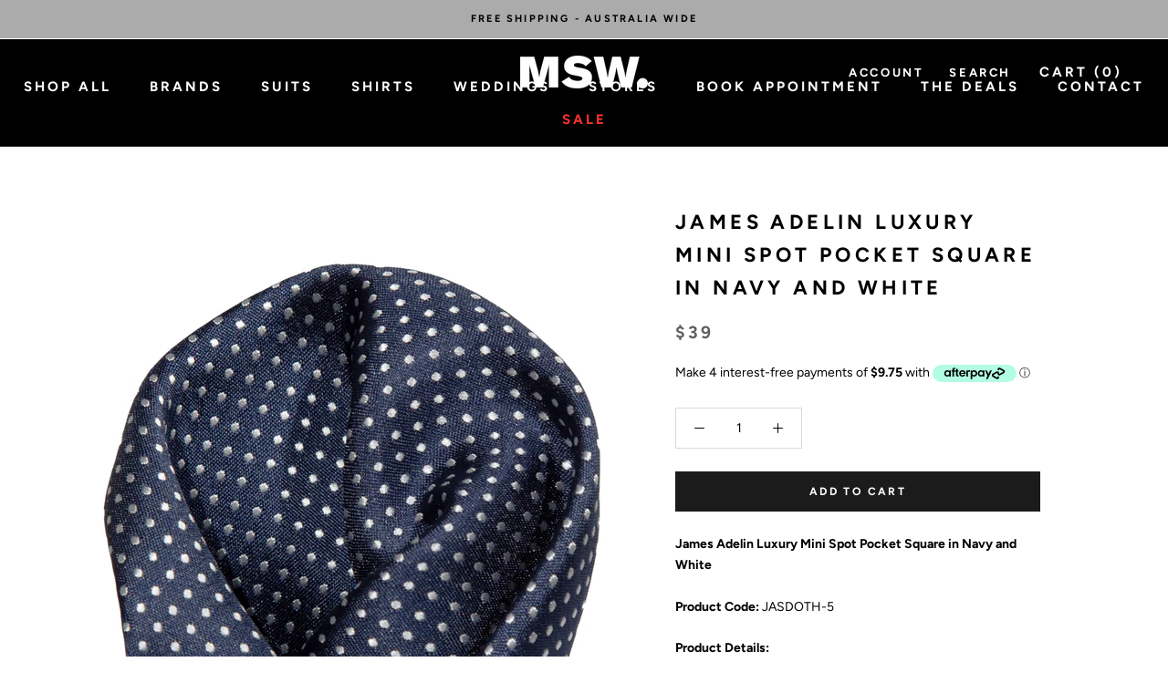

--- FILE ---
content_type: text/html; charset=utf-8
request_url: https://menssuitwarehouse.com.au/products/james-adelin-luxury-mini-spot-pocket-square-in-navy-and-white
body_size: 46687
content:
<!doctype html>
<html class="no-js" lang="en">
<head>
  
<meta charset="utf-8"> 
<meta http-equiv="X-UA-Compatible" content="IE=edge,chrome=1">
<meta name="viewport" content="width=device-width, initial-scale=1.0, height=device-height, minimum-scale=1.0, user-scalable=0">
<meta name="theme-color" content="">
<title>
Pocket Square | Luxury Mini Spot Pocket Square Navy/White | James Adelin – Mens Suit Warehouse - Melbourne 
</title><meta name="description" content="James Adelin Luxury Mini Spot Pocket Square in Navy and White Product Code: JASDOTH-5 Product Details: A Luxury Microfibre Mini Spot Pocket Square Which Looks Like Silk  Perfect For Formal Suits or Weddings Pair This Navy and White Pocket Square with our Matching Navy and White Tie and Bow Tie Read our guide on How to "><link rel="canonical" href="https://menssuitwarehouse.com.au/products/james-adelin-luxury-mini-spot-pocket-square-in-navy-and-white"><link rel="shortcut icon" href="//menssuitwarehouse.com.au/cdn/shop/files/thumbnail_MSW_Facebook_Profile_Pic-01_32x32.png?v=1737733244" type="image/png"><meta name="p:domain_verify" content="2e7e2701c18f01a912d4a77d1fd2ac90"/>
<meta name="google-site-verification" content="DUT70kp8Th9h2rc13n1Qqgdokxz3UUYt2t43ChkOPsM" />
<meta name="google-site-verification" content="_8_P0EQ2qtwKhY_FVJ1p9F4zEfvzmuUQqBtziPlcefc" />
    <!-- Google Tag Manager -->
    <script>(function(w,d,s,l,i){w[l]=w[l]||[];w[l].push({'gtm.start':
    new Date().getTime(),event:'gtm.js'});var f=d.getElementsByTagName(s)[0],
    j=d.createElement(s),dl=l!='dataLayer'?'&l='+l:'';j.async=true;j.src=
    'https://www.googletagmanager.com/gtm.js?id='+i+dl;f.parentNode.insertBefore(j,f);
    })(window,document,'script','dataLayer','GTM-T5KPM43');</script>
    <!-- End Google Tag Manager -->
    <script>
      // This allows to expose several variables to the global scope, to be used in scripts
      window.theme = {
        template: "product",
        shopCurrency: "AUD",
        moneyFormat: "${{amount}}",
        moneyWithCurrencyFormat: "${{amount}} AUD",
        currencyConversionEnabled: false,
        currencyConversionMoneyFormat: "money_format",
        currencyConversionRoundAmounts: true,
        productImageSize: "square",
        searchMode: "product,page",
        showPageTransition: true,
        showElementStaggering: false,
        showImageZooming: true,
        enableExperimentalResizeObserver: false
      };

      window.languages = {
        cartAddNote: "Add Order Note",
        cartEditNote: "Edit Order Note",
        productImageLoadingError: "This image could not be loaded. Please try to reload the page.",
        productFormAddToCart: "Add to cart",
        productFormUnavailable: "Unavailable",
        productFormSoldOut: "SOLD OUT",
        shippingEstimatorOneResult: "1 option available:",
        shippingEstimatorMoreResults: "{{count}} options available:",
        shippingEstimatorNoResults: "No shipping could be found"
      };

      window.lazySizesConfig = {
        loadHidden: false,
        hFac: 0.5,
        expFactor: 2,
        ricTimeout: 150,
        lazyClass: 'Image--lazyLoad',
        loadingClass: 'Image--lazyLoading',
        loadedClass: 'Image--lazyLoaded'
      };

      document.documentElement.className = document.documentElement.className.replace('no-js', 'js');
      document.documentElement.style.setProperty('--window-height', window.innerHeight + 'px');

      // We do a quick detection of some features (we could use Modernizr but for so little...)
      (function() {
        document.documentElement.className += ((window.CSS && window.CSS.supports('(position: sticky) or (position: -webkit-sticky)')) ? ' supports-sticky' : ' no-supports-sticky');
        document.documentElement.className += (window.matchMedia('(-moz-touch-enabled: 1), (hover: none)')).matches ? ' no-supports-hover' : ' supports-hover';
      }());

      // This code is done to force reload the page when the back button is hit (which allows to fix stale data on cart, for instance)
      (function () {
  window.onpageshow = function(event) {
    if (event.persisted) {
      window.location.reload();
    }
  };
})();
    </script><script src="//menssuitwarehouse.com.au/cdn/shop/t/24/assets/jquery.min.js?v=81049236547974671631718582633"></script>
<script async src="//menssuitwarehouse.com.au/cdn/shop/t/24/assets/lazysizes.min.js?v=174358363404432586981718582633"></script

<script defer src="https://polyfill-fastly.net/v3/polyfill.min.js?unknown=polyfill&features=fetch,Element.prototype.closest,Element.prototype.remove,Element.prototype.classList,Array.prototype.includes,Array.prototype.fill,Object.assign,CustomEvent,IntersectionObserver,IntersectionObserverEntry"></script>
<script defer src="//menssuitwarehouse.com.au/cdn/shop/t/24/assets/libs.min.js?v=88466822118989791001718582633"></script>
<script defer src="//menssuitwarehouse.com.au/cdn/shop/t/24/assets/theme.min.js?v=96731946595872669831718582633"></script>
 

  
<link async rel="stylesheet" href="//menssuitwarehouse.com.au/cdn/shop/t/24/assets/theme.scss.css?v=125882710407404829521763439185">
  
<script>window.performance && window.performance.mark && window.performance.mark('shopify.content_for_header.start');</script><meta name="google-site-verification" content="_8_P0EQ2qtwKhY_FVJ1p9F4zEfvzmuUQqBtziPlcefc">
<meta name="google-site-verification" content="_8_P0EQ2qtwKhY_FVJ1p9F4zEfvzmuUQqBtziPlcefc">
<meta id="shopify-digital-wallet" name="shopify-digital-wallet" content="/11397962/digital_wallets/dialog">
<meta name="shopify-checkout-api-token" content="2d6cff021b344fba9e7ca7053dbae7bf">
<meta id="in-context-paypal-metadata" data-shop-id="11397962" data-venmo-supported="false" data-environment="production" data-locale="en_US" data-paypal-v4="true" data-currency="AUD">
<link rel="alternate" type="application/json+oembed" href="https://menssuitwarehouse.com.au/products/james-adelin-luxury-mini-spot-pocket-square-in-navy-and-white.oembed">
<script async="async" src="/checkouts/internal/preloads.js?locale=en-AU"></script>
<link rel="preconnect" href="https://shop.app" crossorigin="anonymous">
<script async="async" src="https://shop.app/checkouts/internal/preloads.js?locale=en-AU&shop_id=11397962" crossorigin="anonymous"></script>
<script id="apple-pay-shop-capabilities" type="application/json">{"shopId":11397962,"countryCode":"AU","currencyCode":"AUD","merchantCapabilities":["supports3DS"],"merchantId":"gid:\/\/shopify\/Shop\/11397962","merchantName":"Mens Suit Warehouse - Melbourne ","requiredBillingContactFields":["postalAddress","email","phone"],"requiredShippingContactFields":["postalAddress","email","phone"],"shippingType":"shipping","supportedNetworks":["visa","masterCard","amex","jcb"],"total":{"type":"pending","label":"Mens Suit Warehouse - Melbourne ","amount":"1.00"},"shopifyPaymentsEnabled":true,"supportsSubscriptions":true}</script>
<script id="shopify-features" type="application/json">{"accessToken":"2d6cff021b344fba9e7ca7053dbae7bf","betas":["rich-media-storefront-analytics"],"domain":"menssuitwarehouse.com.au","predictiveSearch":true,"shopId":11397962,"locale":"en"}</script>
<script>var Shopify = Shopify || {};
Shopify.shop = "menssuitwarehouse.myshopify.com";
Shopify.locale = "en";
Shopify.currency = {"active":"AUD","rate":"1.0"};
Shopify.country = "AU";
Shopify.theme = {"name":"New Variant Picker Updated Jul 2024","id":126648975478,"schema_name":"Prestige","schema_version":"3.3.7","theme_store_id":855,"role":"main"};
Shopify.theme.handle = "null";
Shopify.theme.style = {"id":null,"handle":null};
Shopify.cdnHost = "menssuitwarehouse.com.au/cdn";
Shopify.routes = Shopify.routes || {};
Shopify.routes.root = "/";</script>
<script type="module">!function(o){(o.Shopify=o.Shopify||{}).modules=!0}(window);</script>
<script>!function(o){function n(){var o=[];function n(){o.push(Array.prototype.slice.apply(arguments))}return n.q=o,n}var t=o.Shopify=o.Shopify||{};t.loadFeatures=n(),t.autoloadFeatures=n()}(window);</script>
<script>
  window.ShopifyPay = window.ShopifyPay || {};
  window.ShopifyPay.apiHost = "shop.app\/pay";
  window.ShopifyPay.redirectState = null;
</script>
<script id="shop-js-analytics" type="application/json">{"pageType":"product"}</script>
<script defer="defer" async type="module" src="//menssuitwarehouse.com.au/cdn/shopifycloud/shop-js/modules/v2/client.init-shop-cart-sync_WVOgQShq.en.esm.js"></script>
<script defer="defer" async type="module" src="//menssuitwarehouse.com.au/cdn/shopifycloud/shop-js/modules/v2/chunk.common_C_13GLB1.esm.js"></script>
<script defer="defer" async type="module" src="//menssuitwarehouse.com.au/cdn/shopifycloud/shop-js/modules/v2/chunk.modal_CLfMGd0m.esm.js"></script>
<script type="module">
  await import("//menssuitwarehouse.com.au/cdn/shopifycloud/shop-js/modules/v2/client.init-shop-cart-sync_WVOgQShq.en.esm.js");
await import("//menssuitwarehouse.com.au/cdn/shopifycloud/shop-js/modules/v2/chunk.common_C_13GLB1.esm.js");
await import("//menssuitwarehouse.com.au/cdn/shopifycloud/shop-js/modules/v2/chunk.modal_CLfMGd0m.esm.js");

  window.Shopify.SignInWithShop?.initShopCartSync?.({"fedCMEnabled":true,"windoidEnabled":true});

</script>
<script>
  window.Shopify = window.Shopify || {};
  if (!window.Shopify.featureAssets) window.Shopify.featureAssets = {};
  window.Shopify.featureAssets['shop-js'] = {"shop-cart-sync":["modules/v2/client.shop-cart-sync_DuR37GeY.en.esm.js","modules/v2/chunk.common_C_13GLB1.esm.js","modules/v2/chunk.modal_CLfMGd0m.esm.js"],"init-fed-cm":["modules/v2/client.init-fed-cm_BucUoe6W.en.esm.js","modules/v2/chunk.common_C_13GLB1.esm.js","modules/v2/chunk.modal_CLfMGd0m.esm.js"],"shop-toast-manager":["modules/v2/client.shop-toast-manager_B0JfrpKj.en.esm.js","modules/v2/chunk.common_C_13GLB1.esm.js","modules/v2/chunk.modal_CLfMGd0m.esm.js"],"init-shop-cart-sync":["modules/v2/client.init-shop-cart-sync_WVOgQShq.en.esm.js","modules/v2/chunk.common_C_13GLB1.esm.js","modules/v2/chunk.modal_CLfMGd0m.esm.js"],"shop-button":["modules/v2/client.shop-button_B_U3bv27.en.esm.js","modules/v2/chunk.common_C_13GLB1.esm.js","modules/v2/chunk.modal_CLfMGd0m.esm.js"],"init-windoid":["modules/v2/client.init-windoid_DuP9q_di.en.esm.js","modules/v2/chunk.common_C_13GLB1.esm.js","modules/v2/chunk.modal_CLfMGd0m.esm.js"],"shop-cash-offers":["modules/v2/client.shop-cash-offers_BmULhtno.en.esm.js","modules/v2/chunk.common_C_13GLB1.esm.js","modules/v2/chunk.modal_CLfMGd0m.esm.js"],"pay-button":["modules/v2/client.pay-button_CrPSEbOK.en.esm.js","modules/v2/chunk.common_C_13GLB1.esm.js","modules/v2/chunk.modal_CLfMGd0m.esm.js"],"init-customer-accounts":["modules/v2/client.init-customer-accounts_jNk9cPYQ.en.esm.js","modules/v2/client.shop-login-button_DJ5ldayH.en.esm.js","modules/v2/chunk.common_C_13GLB1.esm.js","modules/v2/chunk.modal_CLfMGd0m.esm.js"],"avatar":["modules/v2/client.avatar_BTnouDA3.en.esm.js"],"checkout-modal":["modules/v2/client.checkout-modal_pBPyh9w8.en.esm.js","modules/v2/chunk.common_C_13GLB1.esm.js","modules/v2/chunk.modal_CLfMGd0m.esm.js"],"init-shop-for-new-customer-accounts":["modules/v2/client.init-shop-for-new-customer-accounts_BUoCy7a5.en.esm.js","modules/v2/client.shop-login-button_DJ5ldayH.en.esm.js","modules/v2/chunk.common_C_13GLB1.esm.js","modules/v2/chunk.modal_CLfMGd0m.esm.js"],"init-customer-accounts-sign-up":["modules/v2/client.init-customer-accounts-sign-up_CnczCz9H.en.esm.js","modules/v2/client.shop-login-button_DJ5ldayH.en.esm.js","modules/v2/chunk.common_C_13GLB1.esm.js","modules/v2/chunk.modal_CLfMGd0m.esm.js"],"init-shop-email-lookup-coordinator":["modules/v2/client.init-shop-email-lookup-coordinator_CzjY5t9o.en.esm.js","modules/v2/chunk.common_C_13GLB1.esm.js","modules/v2/chunk.modal_CLfMGd0m.esm.js"],"shop-follow-button":["modules/v2/client.shop-follow-button_CsYC63q7.en.esm.js","modules/v2/chunk.common_C_13GLB1.esm.js","modules/v2/chunk.modal_CLfMGd0m.esm.js"],"shop-login-button":["modules/v2/client.shop-login-button_DJ5ldayH.en.esm.js","modules/v2/chunk.common_C_13GLB1.esm.js","modules/v2/chunk.modal_CLfMGd0m.esm.js"],"shop-login":["modules/v2/client.shop-login_B9ccPdmx.en.esm.js","modules/v2/chunk.common_C_13GLB1.esm.js","modules/v2/chunk.modal_CLfMGd0m.esm.js"],"lead-capture":["modules/v2/client.lead-capture_D0K_KgYb.en.esm.js","modules/v2/chunk.common_C_13GLB1.esm.js","modules/v2/chunk.modal_CLfMGd0m.esm.js"],"payment-terms":["modules/v2/client.payment-terms_BWmiNN46.en.esm.js","modules/v2/chunk.common_C_13GLB1.esm.js","modules/v2/chunk.modal_CLfMGd0m.esm.js"]};
</script>
<script>(function() {
  var isLoaded = false;
  function asyncLoad() {
    if (isLoaded) return;
    isLoaded = true;
    var urls = ["https:\/\/www.pxucdn.com\/apps\/uso.js?shop=menssuitwarehouse.myshopify.com","https:\/\/apps.synctrack.io\/cta-buttons\/\/cta-group-button.js?v=1652243310\u0026shop=menssuitwarehouse.myshopify.com","\/\/www.powr.io\/powr.js?powr-token=menssuitwarehouse.myshopify.com\u0026external-type=shopify\u0026shop=menssuitwarehouse.myshopify.com"];
    for (var i = 0; i < urls.length; i++) {
      var s = document.createElement('script');
      s.type = 'text/javascript';
      s.async = true;
      s.src = urls[i];
      var x = document.getElementsByTagName('script')[0];
      x.parentNode.insertBefore(s, x);
    }
  };
  if(window.attachEvent) {
    window.attachEvent('onload', asyncLoad);
  } else {
    window.addEventListener('load', asyncLoad, false);
  }
})();</script>
<script id="__st">var __st={"a":11397962,"offset":39600,"reqid":"aacc66ea-27c2-47bf-a611-66dde89fd185-1769557945","pageurl":"menssuitwarehouse.com.au\/products\/james-adelin-luxury-mini-spot-pocket-square-in-navy-and-white","u":"2f4a0aa8e781","p":"product","rtyp":"product","rid":6969207750774};</script>
<script>window.ShopifyPaypalV4VisibilityTracking = true;</script>
<script id="captcha-bootstrap">!function(){'use strict';const t='contact',e='account',n='new_comment',o=[[t,t],['blogs',n],['comments',n],[t,'customer']],c=[[e,'customer_login'],[e,'guest_login'],[e,'recover_customer_password'],[e,'create_customer']],r=t=>t.map((([t,e])=>`form[action*='/${t}']:not([data-nocaptcha='true']) input[name='form_type'][value='${e}']`)).join(','),a=t=>()=>t?[...document.querySelectorAll(t)].map((t=>t.form)):[];function s(){const t=[...o],e=r(t);return a(e)}const i='password',u='form_key',d=['recaptcha-v3-token','g-recaptcha-response','h-captcha-response',i],f=()=>{try{return window.sessionStorage}catch{return}},m='__shopify_v',_=t=>t.elements[u];function p(t,e,n=!1){try{const o=window.sessionStorage,c=JSON.parse(o.getItem(e)),{data:r}=function(t){const{data:e,action:n}=t;return t[m]||n?{data:e,action:n}:{data:t,action:n}}(c);for(const[e,n]of Object.entries(r))t.elements[e]&&(t.elements[e].value=n);n&&o.removeItem(e)}catch(o){console.error('form repopulation failed',{error:o})}}const l='form_type',E='cptcha';function T(t){t.dataset[E]=!0}const w=window,h=w.document,L='Shopify',v='ce_forms',y='captcha';let A=!1;((t,e)=>{const n=(g='f06e6c50-85a8-45c8-87d0-21a2b65856fe',I='https://cdn.shopify.com/shopifycloud/storefront-forms-hcaptcha/ce_storefront_forms_captcha_hcaptcha.v1.5.2.iife.js',D={infoText:'Protected by hCaptcha',privacyText:'Privacy',termsText:'Terms'},(t,e,n)=>{const o=w[L][v],c=o.bindForm;if(c)return c(t,g,e,D).then(n);var r;o.q.push([[t,g,e,D],n]),r=I,A||(h.body.append(Object.assign(h.createElement('script'),{id:'captcha-provider',async:!0,src:r})),A=!0)});var g,I,D;w[L]=w[L]||{},w[L][v]=w[L][v]||{},w[L][v].q=[],w[L][y]=w[L][y]||{},w[L][y].protect=function(t,e){n(t,void 0,e),T(t)},Object.freeze(w[L][y]),function(t,e,n,w,h,L){const[v,y,A,g]=function(t,e,n){const i=e?o:[],u=t?c:[],d=[...i,...u],f=r(d),m=r(i),_=r(d.filter((([t,e])=>n.includes(e))));return[a(f),a(m),a(_),s()]}(w,h,L),I=t=>{const e=t.target;return e instanceof HTMLFormElement?e:e&&e.form},D=t=>v().includes(t);t.addEventListener('submit',(t=>{const e=I(t);if(!e)return;const n=D(e)&&!e.dataset.hcaptchaBound&&!e.dataset.recaptchaBound,o=_(e),c=g().includes(e)&&(!o||!o.value);(n||c)&&t.preventDefault(),c&&!n&&(function(t){try{if(!f())return;!function(t){const e=f();if(!e)return;const n=_(t);if(!n)return;const o=n.value;o&&e.removeItem(o)}(t);const e=Array.from(Array(32),(()=>Math.random().toString(36)[2])).join('');!function(t,e){_(t)||t.append(Object.assign(document.createElement('input'),{type:'hidden',name:u})),t.elements[u].value=e}(t,e),function(t,e){const n=f();if(!n)return;const o=[...t.querySelectorAll(`input[type='${i}']`)].map((({name:t})=>t)),c=[...d,...o],r={};for(const[a,s]of new FormData(t).entries())c.includes(a)||(r[a]=s);n.setItem(e,JSON.stringify({[m]:1,action:t.action,data:r}))}(t,e)}catch(e){console.error('failed to persist form',e)}}(e),e.submit())}));const S=(t,e)=>{t&&!t.dataset[E]&&(n(t,e.some((e=>e===t))),T(t))};for(const o of['focusin','change'])t.addEventListener(o,(t=>{const e=I(t);D(e)&&S(e,y())}));const B=e.get('form_key'),M=e.get(l),P=B&&M;t.addEventListener('DOMContentLoaded',(()=>{const t=y();if(P)for(const e of t)e.elements[l].value===M&&p(e,B);[...new Set([...A(),...v().filter((t=>'true'===t.dataset.shopifyCaptcha))])].forEach((e=>S(e,t)))}))}(h,new URLSearchParams(w.location.search),n,t,e,['guest_login'])})(!0,!0)}();</script>
<script integrity="sha256-4kQ18oKyAcykRKYeNunJcIwy7WH5gtpwJnB7kiuLZ1E=" data-source-attribution="shopify.loadfeatures" defer="defer" src="//menssuitwarehouse.com.au/cdn/shopifycloud/storefront/assets/storefront/load_feature-a0a9edcb.js" crossorigin="anonymous"></script>
<script crossorigin="anonymous" defer="defer" src="//menssuitwarehouse.com.au/cdn/shopifycloud/storefront/assets/shopify_pay/storefront-65b4c6d7.js?v=20250812"></script>
<script data-source-attribution="shopify.dynamic_checkout.dynamic.init">var Shopify=Shopify||{};Shopify.PaymentButton=Shopify.PaymentButton||{isStorefrontPortableWallets:!0,init:function(){window.Shopify.PaymentButton.init=function(){};var t=document.createElement("script");t.src="https://menssuitwarehouse.com.au/cdn/shopifycloud/portable-wallets/latest/portable-wallets.en.js",t.type="module",document.head.appendChild(t)}};
</script>
<script data-source-attribution="shopify.dynamic_checkout.buyer_consent">
  function portableWalletsHideBuyerConsent(e){var t=document.getElementById("shopify-buyer-consent"),n=document.getElementById("shopify-subscription-policy-button");t&&n&&(t.classList.add("hidden"),t.setAttribute("aria-hidden","true"),n.removeEventListener("click",e))}function portableWalletsShowBuyerConsent(e){var t=document.getElementById("shopify-buyer-consent"),n=document.getElementById("shopify-subscription-policy-button");t&&n&&(t.classList.remove("hidden"),t.removeAttribute("aria-hidden"),n.addEventListener("click",e))}window.Shopify?.PaymentButton&&(window.Shopify.PaymentButton.hideBuyerConsent=portableWalletsHideBuyerConsent,window.Shopify.PaymentButton.showBuyerConsent=portableWalletsShowBuyerConsent);
</script>
<script data-source-attribution="shopify.dynamic_checkout.cart.bootstrap">document.addEventListener("DOMContentLoaded",(function(){function t(){return document.querySelector("shopify-accelerated-checkout-cart, shopify-accelerated-checkout")}if(t())Shopify.PaymentButton.init();else{new MutationObserver((function(e,n){t()&&(Shopify.PaymentButton.init(),n.disconnect())})).observe(document.body,{childList:!0,subtree:!0})}}));
</script>
<link id="shopify-accelerated-checkout-styles" rel="stylesheet" media="screen" href="https://menssuitwarehouse.com.au/cdn/shopifycloud/portable-wallets/latest/accelerated-checkout-backwards-compat.css" crossorigin="anonymous">
<style id="shopify-accelerated-checkout-cart">
        #shopify-buyer-consent {
  margin-top: 1em;
  display: inline-block;
  width: 100%;
}

#shopify-buyer-consent.hidden {
  display: none;
}

#shopify-subscription-policy-button {
  background: none;
  border: none;
  padding: 0;
  text-decoration: underline;
  font-size: inherit;
  cursor: pointer;
}

#shopify-subscription-policy-button::before {
  box-shadow: none;
}

      </style>

<script>window.performance && window.performance.mark && window.performance.mark('shopify.content_for_header.end');</script>
 

  <script type="application/ld+json">
  {
    "@context": "http://schema.org",
    "@type": "Product",
    "offers": {
      "@type": "Offer",
      "availability":"https://schema.org/InStock",
      "price": "39.00",
      "priceCurrency": "AUD",
      "url": "https://menssuitwarehouse.com.au/products/james-adelin-luxury-mini-spot-pocket-square-in-navy-and-white"
    },
    "brand": "James Adelin",
    "name": "James Adelin Luxury Mini Spot Pocket Square in Navy and White",
    "description": "James Adelin Luxury Mini Spot Pocket Square in Navy and White\nProduct Code: JASDOTH-5\nProduct Details:\n\nA Luxury Microfibre Mini Spot Pocket Square Which Looks Like Silk \nPerfect For Formal Suits or Weddings\nPair This Navy and White Pocket Square with our Matching Navy and White Tie and Bow Tie\n\n Read our guide on How to fold a Pocket Square Here\n\n\nFabric and Care:\n\n100% Microfibre\n\nDry Clean Only\n",
    "category": "Pocket Square",
    "url": "https://menssuitwarehouse.com.au/products/james-adelin-luxury-mini-spot-pocket-square-in-navy-and-white",
    "image": {
      "@type": "ImageObject",
      "url": "https://menssuitwarehouse.com.au/cdn/shop/products/Micro_JAFDOT_5copy2_1024x1024.jpg?v=1701672522",
      "image": "https://menssuitwarehouse.com.au/cdn/shop/products/Micro_JAFDOT_5copy2_1024x1024.jpg?v=1701672522",
      "name": "James Adelin Luxury Mini Spot Pocket Square in Navy and White",
      "width": 1024,
      "height": 1024
    }
  }
  </script>

<meta property="og:type" content="product">
  <meta property="og:title" content="James Adelin Luxury Mini Spot Pocket Square in Navy and White"><meta property="og:image" content="http://menssuitwarehouse.com.au/cdn/shop/products/Micro_JAFDOT_5copy2_grande.jpg?v=1701672522">
    <meta property="og:image:secure_url" content="https://menssuitwarehouse.com.au/cdn/shop/products/Micro_JAFDOT_5copy2_grande.jpg?v=1701672522"><meta property="og:image" content="http://menssuitwarehouse.com.au/cdn/shop/products/JASDOTH-5_19307b1e-c33c-4e2d-a579-3778d93f172f_grande.jpg?v=1701672433">
    <meta property="og:image:secure_url" content="https://menssuitwarehouse.com.au/cdn/shop/products/JASDOTH-5_19307b1e-c33c-4e2d-a579-3778d93f172f_grande.jpg?v=1701672433"><meta property="og:image" content="http://menssuitwarehouse.com.au/cdn/shop/products/JASDOTTH-5_515e9699-068a-462b-8c0a-05756e78a00c_grande.jpg?v=1701672427">
    <meta property="og:image:secure_url" content="https://menssuitwarehouse.com.au/cdn/shop/products/JASDOTTH-5_515e9699-068a-462b-8c0a-05756e78a00c_grande.jpg?v=1701672427"><meta property="product:price:amount" content="39.00">
  <meta property="product:price:currency" content="AUD"><meta property="og:description" content="James Adelin Luxury Mini Spot Pocket Square in Navy and White Product Code: JASDOTH-5 Product Details: A Luxury Microfibre Mini Spot Pocket Square Which Looks Like Silk  Perfect For Formal Suits or Weddings Pair This Navy and White Pocket Square with our Matching Navy and White Tie and Bow Tie Read our guide on How to "><meta property="og:url" content="https://menssuitwarehouse.com.au/products/james-adelin-luxury-mini-spot-pocket-square-in-navy-and-white">
<meta property="og:site_name" content="Mens Suit Warehouse - Melbourne "><meta name="twitter:card" content="summary"><meta name="twitter:title" content="James Adelin Luxury Mini Spot Pocket Square in Navy and White">
  <meta name="twitter:description" content="James Adelin Luxury Mini Spot Pocket Square in Navy and White
Product Code: JASDOTH-5
Product Details:

A Luxury Microfibre Mini Spot Pocket Square Which Looks Like Silk 
Perfect For Formal Suits or Weddings
Pair This Navy and White Pocket Square with our Matching Navy and White Tie and Bow Tie

 Read our guide on How to fold a Pocket Square Here


Fabric and Care:

100% Microfibre

Dry Clean Only
">
  <meta name="twitter:image" content="https://menssuitwarehouse.com.au/cdn/shop/products/Micro_JAFDOT_5copy2_600x600_crop_center.jpg?v=1701672522">  




<script defer src="https://connect.podium.com/widget.js#ORG_TOKEN=e4f68a21-c5ad-4985-a4fb-327eacdc90b3" id="podium-widget" data-organization-api-token="e4f68a21-c5ad-4985-a4fb-327eacdc90b3" data-api-location-uids="019bbeaa-5430-7139-90da-a0f7820b2913, 33fb9c06-1b1f-5525-87e7-66eb11a7e7b9, a6b35eaf-b52a-5d8b-9e69-7c24196f1be0, 8eb5a7a2-17cb-5c05-96c6-087856ee83e6, f3e7dda5-e1ea-5084-8bb0-8103c5ac38d3, 019bbaad-e4c6-7175-82f2-3b4bd9383f3a"></script>

<!-- BEGIN app block: shopify://apps/klaviyo-email-marketing-sms/blocks/klaviyo-onsite-embed/2632fe16-c075-4321-a88b-50b567f42507 -->












  <script async src="https://static.klaviyo.com/onsite/js/VzyR9V/klaviyo.js?company_id=VzyR9V"></script>
  <script>!function(){if(!window.klaviyo){window._klOnsite=window._klOnsite||[];try{window.klaviyo=new Proxy({},{get:function(n,i){return"push"===i?function(){var n;(n=window._klOnsite).push.apply(n,arguments)}:function(){for(var n=arguments.length,o=new Array(n),w=0;w<n;w++)o[w]=arguments[w];var t="function"==typeof o[o.length-1]?o.pop():void 0,e=new Promise((function(n){window._klOnsite.push([i].concat(o,[function(i){t&&t(i),n(i)}]))}));return e}}})}catch(n){window.klaviyo=window.klaviyo||[],window.klaviyo.push=function(){var n;(n=window._klOnsite).push.apply(n,arguments)}}}}();</script>

  
    <script id="viewed_product">
      if (item == null) {
        var _learnq = _learnq || [];

        var MetafieldReviews = null
        var MetafieldYotpoRating = null
        var MetafieldYotpoCount = null
        var MetafieldLooxRating = null
        var MetafieldLooxCount = null
        var okendoProduct = null
        var okendoProductReviewCount = null
        var okendoProductReviewAverageValue = null
        try {
          // The following fields are used for Customer Hub recently viewed in order to add reviews.
          // This information is not part of __kla_viewed. Instead, it is part of __kla_viewed_reviewed_items
          MetafieldReviews = {};
          MetafieldYotpoRating = null
          MetafieldYotpoCount = null
          MetafieldLooxRating = null
          MetafieldLooxCount = null

          okendoProduct = null
          // If the okendo metafield is not legacy, it will error, which then requires the new json formatted data
          if (okendoProduct && 'error' in okendoProduct) {
            okendoProduct = null
          }
          okendoProductReviewCount = okendoProduct ? okendoProduct.reviewCount : null
          okendoProductReviewAverageValue = okendoProduct ? okendoProduct.reviewAverageValue : null
        } catch (error) {
          console.error('Error in Klaviyo onsite reviews tracking:', error);
        }

        var item = {
          Name: "James Adelin Luxury Mini Spot Pocket Square in Navy and White",
          ProductID: 6969207750774,
          Categories: ["Affordable Suit and Shirt Brands Under $300","James A'Delin Ties and Pocket Squares","Men's Suit Accessories","Mens Pocket Squares","Shop Mens Suits, Trousers, Shirts and Accessories","Suits Accessories"],
          ImageURL: "https://menssuitwarehouse.com.au/cdn/shop/products/Micro_JAFDOT_5copy2_grande.jpg?v=1701672522",
          URL: "https://menssuitwarehouse.com.au/products/james-adelin-luxury-mini-spot-pocket-square-in-navy-and-white",
          Brand: "James Adelin",
          Price: "$39.00",
          Value: "39.00",
          CompareAtPrice: "$39.00"
        };
        _learnq.push(['track', 'Viewed Product', item]);
        _learnq.push(['trackViewedItem', {
          Title: item.Name,
          ItemId: item.ProductID,
          Categories: item.Categories,
          ImageUrl: item.ImageURL,
          Url: item.URL,
          Metadata: {
            Brand: item.Brand,
            Price: item.Price,
            Value: item.Value,
            CompareAtPrice: item.CompareAtPrice
          },
          metafields:{
            reviews: MetafieldReviews,
            yotpo:{
              rating: MetafieldYotpoRating,
              count: MetafieldYotpoCount,
            },
            loox:{
              rating: MetafieldLooxRating,
              count: MetafieldLooxCount,
            },
            okendo: {
              rating: okendoProductReviewAverageValue,
              count: okendoProductReviewCount,
            }
          }
        }]);
      }
    </script>
  




  <script>
    window.klaviyoReviewsProductDesignMode = false
  </script>







<!-- END app block --><!-- BEGIN app block: shopify://apps/microsoft-clarity/blocks/clarity_js/31c3d126-8116-4b4a-8ba1-baeda7c4aeea -->
<script type="text/javascript">
  (function (c, l, a, r, i, t, y) {
    c[a] = c[a] || function () { (c[a].q = c[a].q || []).push(arguments); };
    t = l.createElement(r); t.async = 1; t.src = "https://www.clarity.ms/tag/" + i + "?ref=shopify";
    y = l.getElementsByTagName(r)[0]; y.parentNode.insertBefore(t, y);

    c.Shopify.loadFeatures([{ name: "consent-tracking-api", version: "0.1" }], error => {
      if (error) {
        console.error("Error loading Shopify features:", error);
        return;
      }

      c[a]('consentv2', {
        ad_Storage: c.Shopify.customerPrivacy.marketingAllowed() ? "granted" : "denied",
        analytics_Storage: c.Shopify.customerPrivacy.analyticsProcessingAllowed() ? "granted" : "denied",
      });
    });

    l.addEventListener("visitorConsentCollected", function (e) {
      c[a]('consentv2', {
        ad_Storage: e.detail.marketingAllowed ? "granted" : "denied",
        analytics_Storage: e.detail.analyticsAllowed ? "granted" : "denied",
      });
    });
  })(window, document, "clarity", "script", "uqu0ld6t23");
</script>



<!-- END app block --><script src="https://cdn.shopify.com/extensions/019bfed5-7e42-7a21-badb-766033fea8e8/getsale-36/assets/v3-timer.js" type="text/javascript" defer="defer"></script>
<link href="https://monorail-edge.shopifysvc.com" rel="dns-prefetch">
<script>(function(){if ("sendBeacon" in navigator && "performance" in window) {try {var session_token_from_headers = performance.getEntriesByType('navigation')[0].serverTiming.find(x => x.name == '_s').description;} catch {var session_token_from_headers = undefined;}var session_cookie_matches = document.cookie.match(/_shopify_s=([^;]*)/);var session_token_from_cookie = session_cookie_matches && session_cookie_matches.length === 2 ? session_cookie_matches[1] : "";var session_token = session_token_from_headers || session_token_from_cookie || "";function handle_abandonment_event(e) {var entries = performance.getEntries().filter(function(entry) {return /monorail-edge.shopifysvc.com/.test(entry.name);});if (!window.abandonment_tracked && entries.length === 0) {window.abandonment_tracked = true;var currentMs = Date.now();var navigation_start = performance.timing.navigationStart;var payload = {shop_id: 11397962,url: window.location.href,navigation_start,duration: currentMs - navigation_start,session_token,page_type: "product"};window.navigator.sendBeacon("https://monorail-edge.shopifysvc.com/v1/produce", JSON.stringify({schema_id: "online_store_buyer_site_abandonment/1.1",payload: payload,metadata: {event_created_at_ms: currentMs,event_sent_at_ms: currentMs}}));}}window.addEventListener('pagehide', handle_abandonment_event);}}());</script>
<script id="web-pixels-manager-setup">(function e(e,d,r,n,o){if(void 0===o&&(o={}),!Boolean(null===(a=null===(i=window.Shopify)||void 0===i?void 0:i.analytics)||void 0===a?void 0:a.replayQueue)){var i,a;window.Shopify=window.Shopify||{};var t=window.Shopify;t.analytics=t.analytics||{};var s=t.analytics;s.replayQueue=[],s.publish=function(e,d,r){return s.replayQueue.push([e,d,r]),!0};try{self.performance.mark("wpm:start")}catch(e){}var l=function(){var e={modern:/Edge?\/(1{2}[4-9]|1[2-9]\d|[2-9]\d{2}|\d{4,})\.\d+(\.\d+|)|Firefox\/(1{2}[4-9]|1[2-9]\d|[2-9]\d{2}|\d{4,})\.\d+(\.\d+|)|Chrom(ium|e)\/(9{2}|\d{3,})\.\d+(\.\d+|)|(Maci|X1{2}).+ Version\/(15\.\d+|(1[6-9]|[2-9]\d|\d{3,})\.\d+)([,.]\d+|)( \(\w+\)|)( Mobile\/\w+|) Safari\/|Chrome.+OPR\/(9{2}|\d{3,})\.\d+\.\d+|(CPU[ +]OS|iPhone[ +]OS|CPU[ +]iPhone|CPU IPhone OS|CPU iPad OS)[ +]+(15[._]\d+|(1[6-9]|[2-9]\d|\d{3,})[._]\d+)([._]\d+|)|Android:?[ /-](13[3-9]|1[4-9]\d|[2-9]\d{2}|\d{4,})(\.\d+|)(\.\d+|)|Android.+Firefox\/(13[5-9]|1[4-9]\d|[2-9]\d{2}|\d{4,})\.\d+(\.\d+|)|Android.+Chrom(ium|e)\/(13[3-9]|1[4-9]\d|[2-9]\d{2}|\d{4,})\.\d+(\.\d+|)|SamsungBrowser\/([2-9]\d|\d{3,})\.\d+/,legacy:/Edge?\/(1[6-9]|[2-9]\d|\d{3,})\.\d+(\.\d+|)|Firefox\/(5[4-9]|[6-9]\d|\d{3,})\.\d+(\.\d+|)|Chrom(ium|e)\/(5[1-9]|[6-9]\d|\d{3,})\.\d+(\.\d+|)([\d.]+$|.*Safari\/(?![\d.]+ Edge\/[\d.]+$))|(Maci|X1{2}).+ Version\/(10\.\d+|(1[1-9]|[2-9]\d|\d{3,})\.\d+)([,.]\d+|)( \(\w+\)|)( Mobile\/\w+|) Safari\/|Chrome.+OPR\/(3[89]|[4-9]\d|\d{3,})\.\d+\.\d+|(CPU[ +]OS|iPhone[ +]OS|CPU[ +]iPhone|CPU IPhone OS|CPU iPad OS)[ +]+(10[._]\d+|(1[1-9]|[2-9]\d|\d{3,})[._]\d+)([._]\d+|)|Android:?[ /-](13[3-9]|1[4-9]\d|[2-9]\d{2}|\d{4,})(\.\d+|)(\.\d+|)|Mobile Safari.+OPR\/([89]\d|\d{3,})\.\d+\.\d+|Android.+Firefox\/(13[5-9]|1[4-9]\d|[2-9]\d{2}|\d{4,})\.\d+(\.\d+|)|Android.+Chrom(ium|e)\/(13[3-9]|1[4-9]\d|[2-9]\d{2}|\d{4,})\.\d+(\.\d+|)|Android.+(UC? ?Browser|UCWEB|U3)[ /]?(15\.([5-9]|\d{2,})|(1[6-9]|[2-9]\d|\d{3,})\.\d+)\.\d+|SamsungBrowser\/(5\.\d+|([6-9]|\d{2,})\.\d+)|Android.+MQ{2}Browser\/(14(\.(9|\d{2,})|)|(1[5-9]|[2-9]\d|\d{3,})(\.\d+|))(\.\d+|)|K[Aa][Ii]OS\/(3\.\d+|([4-9]|\d{2,})\.\d+)(\.\d+|)/},d=e.modern,r=e.legacy,n=navigator.userAgent;return n.match(d)?"modern":n.match(r)?"legacy":"unknown"}(),u="modern"===l?"modern":"legacy",c=(null!=n?n:{modern:"",legacy:""})[u],f=function(e){return[e.baseUrl,"/wpm","/b",e.hashVersion,"modern"===e.buildTarget?"m":"l",".js"].join("")}({baseUrl:d,hashVersion:r,buildTarget:u}),m=function(e){var d=e.version,r=e.bundleTarget,n=e.surface,o=e.pageUrl,i=e.monorailEndpoint;return{emit:function(e){var a=e.status,t=e.errorMsg,s=(new Date).getTime(),l=JSON.stringify({metadata:{event_sent_at_ms:s},events:[{schema_id:"web_pixels_manager_load/3.1",payload:{version:d,bundle_target:r,page_url:o,status:a,surface:n,error_msg:t},metadata:{event_created_at_ms:s}}]});if(!i)return console&&console.warn&&console.warn("[Web Pixels Manager] No Monorail endpoint provided, skipping logging."),!1;try{return self.navigator.sendBeacon.bind(self.navigator)(i,l)}catch(e){}var u=new XMLHttpRequest;try{return u.open("POST",i,!0),u.setRequestHeader("Content-Type","text/plain"),u.send(l),!0}catch(e){return console&&console.warn&&console.warn("[Web Pixels Manager] Got an unhandled error while logging to Monorail."),!1}}}}({version:r,bundleTarget:l,surface:e.surface,pageUrl:self.location.href,monorailEndpoint:e.monorailEndpoint});try{o.browserTarget=l,function(e){var d=e.src,r=e.async,n=void 0===r||r,o=e.onload,i=e.onerror,a=e.sri,t=e.scriptDataAttributes,s=void 0===t?{}:t,l=document.createElement("script"),u=document.querySelector("head"),c=document.querySelector("body");if(l.async=n,l.src=d,a&&(l.integrity=a,l.crossOrigin="anonymous"),s)for(var f in s)if(Object.prototype.hasOwnProperty.call(s,f))try{l.dataset[f]=s[f]}catch(e){}if(o&&l.addEventListener("load",o),i&&l.addEventListener("error",i),u)u.appendChild(l);else{if(!c)throw new Error("Did not find a head or body element to append the script");c.appendChild(l)}}({src:f,async:!0,onload:function(){if(!function(){var e,d;return Boolean(null===(d=null===(e=window.Shopify)||void 0===e?void 0:e.analytics)||void 0===d?void 0:d.initialized)}()){var d=window.webPixelsManager.init(e)||void 0;if(d){var r=window.Shopify.analytics;r.replayQueue.forEach((function(e){var r=e[0],n=e[1],o=e[2];d.publishCustomEvent(r,n,o)})),r.replayQueue=[],r.publish=d.publishCustomEvent,r.visitor=d.visitor,r.initialized=!0}}},onerror:function(){return m.emit({status:"failed",errorMsg:"".concat(f," has failed to load")})},sri:function(e){var d=/^sha384-[A-Za-z0-9+/=]+$/;return"string"==typeof e&&d.test(e)}(c)?c:"",scriptDataAttributes:o}),m.emit({status:"loading"})}catch(e){m.emit({status:"failed",errorMsg:(null==e?void 0:e.message)||"Unknown error"})}}})({shopId: 11397962,storefrontBaseUrl: "https://menssuitwarehouse.com.au",extensionsBaseUrl: "https://extensions.shopifycdn.com/cdn/shopifycloud/web-pixels-manager",monorailEndpoint: "https://monorail-edge.shopifysvc.com/unstable/produce_batch",surface: "storefront-renderer",enabledBetaFlags: ["2dca8a86"],webPixelsConfigList: [{"id":"1581547638","configuration":"{\"projectId\":\"uqu0ld6t23\"}","eventPayloadVersion":"v1","runtimeContext":"STRICT","scriptVersion":"cf1781658ed156031118fc4bbc2ed159","type":"APP","apiClientId":240074326017,"privacyPurposes":[],"capabilities":["advanced_dom_events"],"dataSharingAdjustments":{"protectedCustomerApprovalScopes":["read_customer_personal_data"]}},{"id":"338296950","configuration":"{\"config\":\"{\\\"pixel_id\\\":\\\"G-XHWJMLZ9Q2\\\",\\\"target_country\\\":\\\"AU\\\",\\\"gtag_events\\\":[{\\\"type\\\":\\\"begin_checkout\\\",\\\"action_label\\\":[\\\"G-XHWJMLZ9Q2\\\",\\\"AW-714276548\\\/CKfSCP6t6agBEMT9y9QC\\\"]},{\\\"type\\\":\\\"search\\\",\\\"action_label\\\":[\\\"G-XHWJMLZ9Q2\\\",\\\"AW-714276548\\\/BQuqCIGu6agBEMT9y9QC\\\"]},{\\\"type\\\":\\\"view_item\\\",\\\"action_label\\\":[\\\"G-XHWJMLZ9Q2\\\",\\\"AW-714276548\\\/WjppCPit6agBEMT9y9QC\\\",\\\"MC-BSQEG7CRTL\\\"]},{\\\"type\\\":\\\"purchase\\\",\\\"action_label\\\":[\\\"G-XHWJMLZ9Q2\\\",\\\"AW-714276548\\\/Al9qCPWt6agBEMT9y9QC\\\",\\\"MC-BSQEG7CRTL\\\"]},{\\\"type\\\":\\\"page_view\\\",\\\"action_label\\\":[\\\"G-XHWJMLZ9Q2\\\",\\\"AW-714276548\\\/k5VRCPKt6agBEMT9y9QC\\\",\\\"MC-BSQEG7CRTL\\\"]},{\\\"type\\\":\\\"add_payment_info\\\",\\\"action_label\\\":[\\\"G-XHWJMLZ9Q2\\\",\\\"AW-714276548\\\/-nPzCISu6agBEMT9y9QC\\\"]},{\\\"type\\\":\\\"add_to_cart\\\",\\\"action_label\\\":[\\\"G-XHWJMLZ9Q2\\\",\\\"AW-714276548\\\/YgP8CPut6agBEMT9y9QC\\\"]}],\\\"enable_monitoring_mode\\\":false}\"}","eventPayloadVersion":"v1","runtimeContext":"OPEN","scriptVersion":"b2a88bafab3e21179ed38636efcd8a93","type":"APP","apiClientId":1780363,"privacyPurposes":[],"dataSharingAdjustments":{"protectedCustomerApprovalScopes":["read_customer_address","read_customer_email","read_customer_name","read_customer_personal_data","read_customer_phone"]}},{"id":"81363062","configuration":"{\"pixel_id\":\"1281023918716550\",\"pixel_type\":\"facebook_pixel\",\"metaapp_system_user_token\":\"-\"}","eventPayloadVersion":"v1","runtimeContext":"OPEN","scriptVersion":"ca16bc87fe92b6042fbaa3acc2fbdaa6","type":"APP","apiClientId":2329312,"privacyPurposes":["ANALYTICS","MARKETING","SALE_OF_DATA"],"dataSharingAdjustments":{"protectedCustomerApprovalScopes":["read_customer_address","read_customer_email","read_customer_name","read_customer_personal_data","read_customer_phone"]}},{"id":"51347574","configuration":"{\"tagID\":\"2613819504064\"}","eventPayloadVersion":"v1","runtimeContext":"STRICT","scriptVersion":"18031546ee651571ed29edbe71a3550b","type":"APP","apiClientId":3009811,"privacyPurposes":["ANALYTICS","MARKETING","SALE_OF_DATA"],"dataSharingAdjustments":{"protectedCustomerApprovalScopes":["read_customer_address","read_customer_email","read_customer_name","read_customer_personal_data","read_customer_phone"]}},{"id":"66912374","eventPayloadVersion":"v1","runtimeContext":"LAX","scriptVersion":"1","type":"CUSTOM","privacyPurposes":["ANALYTICS"],"name":"Google Analytics tag (migrated)"},{"id":"shopify-app-pixel","configuration":"{}","eventPayloadVersion":"v1","runtimeContext":"STRICT","scriptVersion":"0450","apiClientId":"shopify-pixel","type":"APP","privacyPurposes":["ANALYTICS","MARKETING"]},{"id":"shopify-custom-pixel","eventPayloadVersion":"v1","runtimeContext":"LAX","scriptVersion":"0450","apiClientId":"shopify-pixel","type":"CUSTOM","privacyPurposes":["ANALYTICS","MARKETING"]}],isMerchantRequest: false,initData: {"shop":{"name":"Mens Suit Warehouse - Melbourne ","paymentSettings":{"currencyCode":"AUD"},"myshopifyDomain":"menssuitwarehouse.myshopify.com","countryCode":"AU","storefrontUrl":"https:\/\/menssuitwarehouse.com.au"},"customer":null,"cart":null,"checkout":null,"productVariants":[{"price":{"amount":39.0,"currencyCode":"AUD"},"product":{"title":"James Adelin Luxury Mini Spot Pocket Square in Navy and White","vendor":"James Adelin","id":"6969207750774","untranslatedTitle":"James Adelin Luxury Mini Spot Pocket Square in Navy and White","url":"\/products\/james-adelin-luxury-mini-spot-pocket-square-in-navy-and-white","type":"Pocket Square"},"id":"40347911454838","image":{"src":"\/\/menssuitwarehouse.com.au\/cdn\/shop\/products\/Micro_JAFDOT_5copy2.jpg?v=1701672522"},"sku":"JASDOTH-5","title":"Default Title","untranslatedTitle":"Default Title"}],"purchasingCompany":null},},"https://menssuitwarehouse.com.au/cdn","fcfee988w5aeb613cpc8e4bc33m6693e112",{"modern":"","legacy":""},{"shopId":"11397962","storefrontBaseUrl":"https:\/\/menssuitwarehouse.com.au","extensionBaseUrl":"https:\/\/extensions.shopifycdn.com\/cdn\/shopifycloud\/web-pixels-manager","surface":"storefront-renderer","enabledBetaFlags":"[\"2dca8a86\"]","isMerchantRequest":"false","hashVersion":"fcfee988w5aeb613cpc8e4bc33m6693e112","publish":"custom","events":"[[\"page_viewed\",{}],[\"product_viewed\",{\"productVariant\":{\"price\":{\"amount\":39.0,\"currencyCode\":\"AUD\"},\"product\":{\"title\":\"James Adelin Luxury Mini Spot Pocket Square in Navy and White\",\"vendor\":\"James Adelin\",\"id\":\"6969207750774\",\"untranslatedTitle\":\"James Adelin Luxury Mini Spot Pocket Square in Navy and White\",\"url\":\"\/products\/james-adelin-luxury-mini-spot-pocket-square-in-navy-and-white\",\"type\":\"Pocket Square\"},\"id\":\"40347911454838\",\"image\":{\"src\":\"\/\/menssuitwarehouse.com.au\/cdn\/shop\/products\/Micro_JAFDOT_5copy2.jpg?v=1701672522\"},\"sku\":\"JASDOTH-5\",\"title\":\"Default Title\",\"untranslatedTitle\":\"Default Title\"}}]]"});</script><script>
  window.ShopifyAnalytics = window.ShopifyAnalytics || {};
  window.ShopifyAnalytics.meta = window.ShopifyAnalytics.meta || {};
  window.ShopifyAnalytics.meta.currency = 'AUD';
  var meta = {"product":{"id":6969207750774,"gid":"gid:\/\/shopify\/Product\/6969207750774","vendor":"James Adelin","type":"Pocket Square","handle":"james-adelin-luxury-mini-spot-pocket-square-in-navy-and-white","variants":[{"id":40347911454838,"price":3900,"name":"James Adelin Luxury Mini Spot Pocket Square in Navy and White","public_title":null,"sku":"JASDOTH-5"}],"remote":false},"page":{"pageType":"product","resourceType":"product","resourceId":6969207750774,"requestId":"aacc66ea-27c2-47bf-a611-66dde89fd185-1769557945"}};
  for (var attr in meta) {
    window.ShopifyAnalytics.meta[attr] = meta[attr];
  }
</script>
<script class="analytics">
  (function () {
    var customDocumentWrite = function(content) {
      var jquery = null;

      if (window.jQuery) {
        jquery = window.jQuery;
      } else if (window.Checkout && window.Checkout.$) {
        jquery = window.Checkout.$;
      }

      if (jquery) {
        jquery('body').append(content);
      }
    };

    var hasLoggedConversion = function(token) {
      if (token) {
        return document.cookie.indexOf('loggedConversion=' + token) !== -1;
      }
      return false;
    }

    var setCookieIfConversion = function(token) {
      if (token) {
        var twoMonthsFromNow = new Date(Date.now());
        twoMonthsFromNow.setMonth(twoMonthsFromNow.getMonth() + 2);

        document.cookie = 'loggedConversion=' + token + '; expires=' + twoMonthsFromNow;
      }
    }

    var trekkie = window.ShopifyAnalytics.lib = window.trekkie = window.trekkie || [];
    if (trekkie.integrations) {
      return;
    }
    trekkie.methods = [
      'identify',
      'page',
      'ready',
      'track',
      'trackForm',
      'trackLink'
    ];
    trekkie.factory = function(method) {
      return function() {
        var args = Array.prototype.slice.call(arguments);
        args.unshift(method);
        trekkie.push(args);
        return trekkie;
      };
    };
    for (var i = 0; i < trekkie.methods.length; i++) {
      var key = trekkie.methods[i];
      trekkie[key] = trekkie.factory(key);
    }
    trekkie.load = function(config) {
      trekkie.config = config || {};
      trekkie.config.initialDocumentCookie = document.cookie;
      var first = document.getElementsByTagName('script')[0];
      var script = document.createElement('script');
      script.type = 'text/javascript';
      script.onerror = function(e) {
        var scriptFallback = document.createElement('script');
        scriptFallback.type = 'text/javascript';
        scriptFallback.onerror = function(error) {
                var Monorail = {
      produce: function produce(monorailDomain, schemaId, payload) {
        var currentMs = new Date().getTime();
        var event = {
          schema_id: schemaId,
          payload: payload,
          metadata: {
            event_created_at_ms: currentMs,
            event_sent_at_ms: currentMs
          }
        };
        return Monorail.sendRequest("https://" + monorailDomain + "/v1/produce", JSON.stringify(event));
      },
      sendRequest: function sendRequest(endpointUrl, payload) {
        // Try the sendBeacon API
        if (window && window.navigator && typeof window.navigator.sendBeacon === 'function' && typeof window.Blob === 'function' && !Monorail.isIos12()) {
          var blobData = new window.Blob([payload], {
            type: 'text/plain'
          });

          if (window.navigator.sendBeacon(endpointUrl, blobData)) {
            return true;
          } // sendBeacon was not successful

        } // XHR beacon

        var xhr = new XMLHttpRequest();

        try {
          xhr.open('POST', endpointUrl);
          xhr.setRequestHeader('Content-Type', 'text/plain');
          xhr.send(payload);
        } catch (e) {
          console.log(e);
        }

        return false;
      },
      isIos12: function isIos12() {
        return window.navigator.userAgent.lastIndexOf('iPhone; CPU iPhone OS 12_') !== -1 || window.navigator.userAgent.lastIndexOf('iPad; CPU OS 12_') !== -1;
      }
    };
    Monorail.produce('monorail-edge.shopifysvc.com',
      'trekkie_storefront_load_errors/1.1',
      {shop_id: 11397962,
      theme_id: 126648975478,
      app_name: "storefront",
      context_url: window.location.href,
      source_url: "//menssuitwarehouse.com.au/cdn/s/trekkie.storefront.a804e9514e4efded663580eddd6991fcc12b5451.min.js"});

        };
        scriptFallback.async = true;
        scriptFallback.src = '//menssuitwarehouse.com.au/cdn/s/trekkie.storefront.a804e9514e4efded663580eddd6991fcc12b5451.min.js';
        first.parentNode.insertBefore(scriptFallback, first);
      };
      script.async = true;
      script.src = '//menssuitwarehouse.com.au/cdn/s/trekkie.storefront.a804e9514e4efded663580eddd6991fcc12b5451.min.js';
      first.parentNode.insertBefore(script, first);
    };
    trekkie.load(
      {"Trekkie":{"appName":"storefront","development":false,"defaultAttributes":{"shopId":11397962,"isMerchantRequest":null,"themeId":126648975478,"themeCityHash":"14550337031677604417","contentLanguage":"en","currency":"AUD","eventMetadataId":"782380e8-9b8a-4f9c-a715-aff06a51f98f"},"isServerSideCookieWritingEnabled":true,"monorailRegion":"shop_domain","enabledBetaFlags":["65f19447","b5387b81"]},"Session Attribution":{},"S2S":{"facebookCapiEnabled":true,"source":"trekkie-storefront-renderer","apiClientId":580111}}
    );

    var loaded = false;
    trekkie.ready(function() {
      if (loaded) return;
      loaded = true;

      window.ShopifyAnalytics.lib = window.trekkie;

      var originalDocumentWrite = document.write;
      document.write = customDocumentWrite;
      try { window.ShopifyAnalytics.merchantGoogleAnalytics.call(this); } catch(error) {};
      document.write = originalDocumentWrite;

      window.ShopifyAnalytics.lib.page(null,{"pageType":"product","resourceType":"product","resourceId":6969207750774,"requestId":"aacc66ea-27c2-47bf-a611-66dde89fd185-1769557945","shopifyEmitted":true});

      var match = window.location.pathname.match(/checkouts\/(.+)\/(thank_you|post_purchase)/)
      var token = match? match[1]: undefined;
      if (!hasLoggedConversion(token)) {
        setCookieIfConversion(token);
        window.ShopifyAnalytics.lib.track("Viewed Product",{"currency":"AUD","variantId":40347911454838,"productId":6969207750774,"productGid":"gid:\/\/shopify\/Product\/6969207750774","name":"James Adelin Luxury Mini Spot Pocket Square in Navy and White","price":"39.00","sku":"JASDOTH-5","brand":"James Adelin","variant":null,"category":"Pocket Square","nonInteraction":true,"remote":false},undefined,undefined,{"shopifyEmitted":true});
      window.ShopifyAnalytics.lib.track("monorail:\/\/trekkie_storefront_viewed_product\/1.1",{"currency":"AUD","variantId":40347911454838,"productId":6969207750774,"productGid":"gid:\/\/shopify\/Product\/6969207750774","name":"James Adelin Luxury Mini Spot Pocket Square in Navy and White","price":"39.00","sku":"JASDOTH-5","brand":"James Adelin","variant":null,"category":"Pocket Square","nonInteraction":true,"remote":false,"referer":"https:\/\/menssuitwarehouse.com.au\/products\/james-adelin-luxury-mini-spot-pocket-square-in-navy-and-white"});
      }
    });


        var eventsListenerScript = document.createElement('script');
        eventsListenerScript.async = true;
        eventsListenerScript.src = "//menssuitwarehouse.com.au/cdn/shopifycloud/storefront/assets/shop_events_listener-3da45d37.js";
        document.getElementsByTagName('head')[0].appendChild(eventsListenerScript);

})();</script>
  <script>
  if (!window.ga || (window.ga && typeof window.ga !== 'function')) {
    window.ga = function ga() {
      (window.ga.q = window.ga.q || []).push(arguments);
      if (window.Shopify && window.Shopify.analytics && typeof window.Shopify.analytics.publish === 'function') {
        window.Shopify.analytics.publish("ga_stub_called", {}, {sendTo: "google_osp_migration"});
      }
      console.error("Shopify's Google Analytics stub called with:", Array.from(arguments), "\nSee https://help.shopify.com/manual/promoting-marketing/pixels/pixel-migration#google for more information.");
    };
    if (window.Shopify && window.Shopify.analytics && typeof window.Shopify.analytics.publish === 'function') {
      window.Shopify.analytics.publish("ga_stub_initialized", {}, {sendTo: "google_osp_migration"});
    }
  }
</script>
<script
  defer
  src="https://menssuitwarehouse.com.au/cdn/shopifycloud/perf-kit/shopify-perf-kit-3.0.4.min.js"
  data-application="storefront-renderer"
  data-shop-id="11397962"
  data-render-region="gcp-us-east1"
  data-page-type="product"
  data-theme-instance-id="126648975478"
  data-theme-name="Prestige"
  data-theme-version="3.3.7"
  data-monorail-region="shop_domain"
  data-resource-timing-sampling-rate="10"
  data-shs="true"
  data-shs-beacon="true"
  data-shs-export-with-fetch="true"
  data-shs-logs-sample-rate="1"
  data-shs-beacon-endpoint="https://menssuitwarehouse.com.au/api/collect"
></script>
</head>  
<body class="prestige--v3  template-product">
  <!-- Google Tag Manager (noscript) -->
  <noscript><iframe src="https://www.googletagmanager.com/ns.html?id=GTM-T5KPM43"
  height="0" width="0" style="display:none;visibility:hidden"></iframe></noscript>
  <!-- End Google Tag Manager (noscript) -->  
    <a class="PageSkipLink u-visually-hidden" href="#main">Skip to content</a>
    <span class="LoadingBar"></span>
    <div class="PageOverlay"></div>
    <div class="PageTransition"></div>

    <div id="shopify-section-popup" class="shopify-section"></div>
    <div id="shopify-section-sidebar-menu" class="shopify-section"><section id="sidebar-menu" class="SidebarMenu Drawer Drawer--small Drawer--fromLeft" aria-hidden="true" data-section-id="sidebar-menu" data-section-type="sidebar-menu">
    <header class="Drawer__Header" data-drawer-animated-left>
      <button class="Drawer__Close Icon-Wrapper--clickable" data-action="close-drawer" data-drawer-id="sidebar-menu" aria-label="Close navigation"><svg class="Icon Icon--close" role="presentation" viewBox="0 0 16 14">
      <path d="M15 0L1 14m14 0L1 0" stroke="currentColor" fill="none" fill-rule="evenodd"></path>
    </svg></button>
    </header>

    <div class="Drawer__Content">
      <div class="Drawer__Main" data-drawer-animated-left data-scrollable>
        <div class="Drawer__Container">
          <nav class="SidebarMenu__Nav SidebarMenu__Nav--primary" aria-label="Sidebar navigation"><div class="Collapsible"><button class="Collapsible__Button Heading u-h6" data-action="toggle-collapsible" aria-expanded="false">Shop All<span class="Collapsible__Plus"></span>
                  </button>

                  <div class="Collapsible__Inner">
                    <div class="Collapsible__Content"><div class="Collapsible"><a href="/collections/shop-mens-suits-online" class="Collapsible__Button Heading Text--subdued Link Link--primary u-h7">SHOP ALL</a></div><div class="Collapsible"><a href="https://menssuitwarehouse.com.au/collections/kids" class="Collapsible__Button Heading Text--subdued Link Link--primary u-h7">Shop Kids </a></div><div class="Collapsible"><button class="Collapsible__Button Heading Text--subdued Link--primary u-h7" data-action="toggle-collapsible" aria-expanded="false">Shop by Occasion<span class="Collapsible__Plus"></span>
                            </button>

                            <div class="Collapsible__Inner">
                              <div class="Collapsible__Content">
                                <ul class="Linklist Linklist--bordered Linklist--spacingLoose"><li class="Linklist__Item">
                                      <a href="/collections/mens-business-suits" class="Text--subdued Link Link--primary">Business</a>
                                    </li><li class="Linklist__Item">
                                      <a href="/collections/shop-casual-and-event-suits-at-mens-suit-warehouse-melbourne" class="Text--subdued Link Link--primary">Casual</a>
                                    </li><li class="Linklist__Item">
                                      <a href="/collections/shop-wedding-suits-mens-suit-warehouse" class="Text--subdued Link Link--primary">Weddings</a>
                                    </li><li class="Linklist__Item">
                                      <a href="/collections/mens-suit-warehouse-formal-suits" class="Text--subdued Link Link--primary">Formal</a>
                                    </li><li class="Linklist__Item">
                                      <a href="/collections/kids" class="Text--subdued Link Link--primary">Kids</a>
                                    </li></ul>
                              </div>
                            </div></div><div class="Collapsible"><button class="Collapsible__Button Heading Text--subdued Link--primary u-h7" data-action="toggle-collapsible" aria-expanded="false">Shop By Product <span class="Collapsible__Plus"></span>
                            </button>

                            <div class="Collapsible__Inner">
                              <div class="Collapsible__Content">
                                <ul class="Linklist Linklist--bordered Linklist--spacingLoose"><li class="Linklist__Item">
                                      <a href="/collections/mens-chinos-pants" class="Text--subdued Link Link--primary">Chino Pants</a>
                                    </li><li class="Linklist__Item">
                                      <a href="/collections/shop-mens-coats" class="Text--subdued Link Link--primary">Coats</a>
                                    </li><li class="Linklist__Item">
                                      <a href="/collections/shop-mens-knitwear-mens-jumpers-online-at-mens-suit-warehouse" class="Text--subdued Link Link--primary">Knitwear</a>
                                    </li><li class="Linklist__Item">
                                      <a href="/collections/mens-puffer-jackets" class="Text--subdued Link Link--primary">Puffer Jackets</a>
                                    </li><li class="Linklist__Item">
                                      <a href="/collections/shop-shirts-mens-suit-warehouse-melbourne" class="Text--subdued Link Link--primary">Shirts</a>
                                    </li><li class="Linklist__Item">
                                      <a href="/collections/mens-shoes-online-mens-suit-warehouse" class="Text--subdued Link Link--primary">Shoes</a>
                                    </li><li class="Linklist__Item">
                                      <a href="/collections/kids-shoes-1" class="Text--subdued Link Link--primary">Kids Shoes</a>
                                    </li><li class="Linklist__Item">
                                      <a href="/collections/mens-sports-jackets-mens-suit-warehouse-melbourne" class="Text--subdued Link Link--primary">Sports Jackets</a>
                                    </li></ul>
                              </div>
                            </div></div><div class="Collapsible"><button class="Collapsible__Button Heading Text--subdued Link--primary u-h7" data-action="toggle-collapsible" aria-expanded="false">Shop By Product<span class="Collapsible__Plus"></span>
                            </button>

                            <div class="Collapsible__Inner">
                              <div class="Collapsible__Content">
                                <ul class="Linklist Linklist--bordered Linklist--spacingLoose"><li class="Linklist__Item">
                                      <a href="/collections/shop-mens-suits-online" class="Text--subdued Link Link--primary">Suits</a>
                                    </li><li class="Linklist__Item">
                                      <a href="/collections/shop-mens-suit-pants-and-trousers-online" class="Text--subdued Link Link--primary">Suit Pants</a>
                                    </li><li class="Linklist__Item">
                                      <a href="/collections/shop-mens-t-shirts-and-polos-online-mens-suit-warehouse-melbourne" class="Text--subdued Link Link--primary">T-Shirts and Polos</a>
                                    </li><li class="Linklist__Item">
                                      <a href="/collections/shop-mens-tuxedos-online" class="Text--subdued Link Link--primary">Tuxedos</a>
                                    </li><li class="Linklist__Item">
                                      <a href="/collections/shop-underwear-mens-suit-warehouse-melbourne" class="Text--subdued Link Link--primary">Underwear</a>
                                    </li><li class="Linklist__Item">
                                      <a href="/collections/shop-vests-mens-suit-warehouse-melbourne" class="Text--subdued Link Link--primary">Vests</a>
                                    </li><li class="Linklist__Item">
                                      <a href="/collections/shop-mens-coats-online-from-mens-suit-warehouse" class="Text--subdued Link Link--primary">Winter Coats</a>
                                    </li></ul>
                              </div>
                            </div></div><div class="Collapsible"><button class="Collapsible__Button Heading Text--subdued Link--primary u-h7" data-action="toggle-collapsible" aria-expanded="false">Shop Accessories<span class="Collapsible__Plus"></span>
                            </button>

                            <div class="Collapsible__Inner">
                              <div class="Collapsible__Content">
                                <ul class="Linklist Linklist--bordered Linklist--spacingLoose"><li class="Linklist__Item">
                                      <a href="/collections/mens-ties-and-pocket-squares" class="Text--subdued Link Link--primary">Ties</a>
                                    </li><li class="Linklist__Item">
                                      <a href="/collections/shop-gift-cards-mens-suit-warehouse-melbourne" class="Text--subdued Link Link--primary">Gift Cards</a>
                                    </li><li class="Linklist__Item">
                                      <a href="/collections/mens-pocket-squares" class="Text--subdued Link Link--primary">Pocket Squares</a>
                                    </li><li class="Linklist__Item">
                                      <a href="/collections/shop-underwear-mens-suit-warehouse-melbourne" class="Text--subdued Link Link--primary">Underwear and Socks</a>
                                    </li></ul>
                              </div>
                            </div></div></div>
                  </div></div><div class="Collapsible"><button class="Collapsible__Button Heading u-h6" data-action="toggle-collapsible" aria-expanded="false">Brands<span class="Collapsible__Plus"></span>
                  </button>

                  <div class="Collapsible__Inner">
                    <div class="Collapsible__Content"><div class="Collapsible"><button class="Collapsible__Button Heading Text--subdued Link--primary u-h7" data-action="toggle-collapsible" aria-expanded="false">Brands A - G<span class="Collapsible__Plus"></span>
                            </button>

                            <div class="Collapsible__Inner">
                              <div class="Collapsible__Content">
                                <ul class="Linklist Linklist--bordered Linklist--spacingLoose"><li class="Linklist__Item">
                                      <a href="/collections/aq-by-aquila" class="Text--subdued Link Link--primary">AQ by Aquila</a>
                                    </li><li class="Linklist__Item">
                                      <a href="/collections/armani-suits-and-shirts" class="Text--subdued Link Link--primary">Armani Exchange</a>
                                    </li><li class="Linklist__Item">
                                      <a href="/collections/boss" class="Text--subdued Link Link--primary">Boss</a>
                                    </li><li class="Linklist__Item">
                                      <a href="/collections/shop-boston-suits-and-shirts" class="Text--subdued Link Link--primary">Boston</a>
                                    </li><li class="Linklist__Item">
                                      <a href="/collections/boulvandre" class="Text--subdued Link Link--primary">Boulvandre</a>
                                    </li><li class="Linklist__Item">
                                      <a href="/collections/brando-mens-shoes" class="Text--subdued Link Link--primary">Brando</a>
                                    </li><li class="Linklist__Item">
                                      <a href="/collections/shop-brooksfield-mens-suit-warehouse-melbourne" class="Text--subdued Link Link--primary">Brooksfield</a>
                                    </li><li class="Linklist__Item">
                                      <a href="/collections/bruton-suits" class="Text--subdued Link Link--primary">Bruton</a>
                                    </li><li class="Linklist__Item">
                                      <a href="/collections/shop-cambridge-mens-suit-warehouse-melbourne" class="Text--subdued Link Link--primary">Cambridge</a>
                                    </li><li class="Linklist__Item">
                                      <a href="/collections/shop-christian-brookes-mens-suit-warehouse-melbourne" class="Text--subdued Link Link--primary">Christian Brookes</a>
                                    </li><li class="Linklist__Item">
                                      <a href="/collections/city-club" class="Text--subdued Link Link--primary">City Club</a>
                                    </li><li class="Linklist__Item">
                                      <a href="/collections/shop-daniel-hechter-mens-suit-warehouse-melbourne" class="Text--subdued Link Link--primary">Daniel Hechter</a>
                                    </li><li class="Linklist__Item">
                                      <a href="/collections/ferracini-mens-shoes" class="Text--subdued Link Link--primary">Ferracini</a>
                                    </li><li class="Linklist__Item">
                                      <a href="/collections/flinders" class="Text--subdued Link Link--primary">Flinders</a>
                                    </li><li class="Linklist__Item">
                                      <a href="/collections/formalaties" class="Text--subdued Link Link--primary">Formalaties</a>
                                    </li><li class="Linklist__Item">
                                      <a href="/collections/ganton-shirts" class="Text--subdued Link Link--primary">Ganton</a>
                                    </li><li class="Linklist__Item">
                                      <a href="/collections/shop-gibson-mens-suit-warehouse-melbourne" class="Text--subdued Link Link--primary">Gibson</a>
                                    </li></ul>
                              </div>
                            </div></div><div class="Collapsible"><button class="Collapsible__Button Heading Text--subdued Link--primary u-h7" data-action="toggle-collapsible" aria-expanded="false">Brands H - Z<span class="Collapsible__Plus"></span>
                            </button>

                            <div class="Collapsible__Inner">
                              <div class="Collapsible__Content">
                                <ul class="Linklist Linklist--bordered Linklist--spacingLoose"><li class="Linklist__Item">
                                      <a href="/collections/hardy-amies" class="Text--subdued Link Link--primary">Hardy Amies</a>
                                    </li><li class="Linklist__Item">
                                      <a href="/collections/howard-hudson" class="Text--subdued Link Link--primary">Howard Hudson</a>
                                    </li><li class="Linklist__Item">
                                      <a href="/collections/hugo" class="Text--subdued Link Link--primary">Hugo</a>
                                    </li><li class="Linklist__Item">
                                      <a href="/collections/hugo-boss" class="Text--subdued Link Link--primary">Hugo Boss</a>
                                    </li><li class="Linklist__Item">
                                      <a href="/collections/james-adelin-ties-and-pocket-squares" class="Text--subdued Link Link--primary">James A&#39;Delin Ties</a>
                                    </li><li class="Linklist__Item">
                                      <a href="/collections/jenson" class="Text--subdued Link Link--primary">Jenson</a>
                                    </li><li class="Linklist__Item">
                                      <a href="/collections/shop-joe-black-mens-suit-warehouse" class="Text--subdued Link Link--primary">Joe Black</a>
                                    </li><li class="Linklist__Item">
                                      <a href="/collections/martino-carolus" class="Text--subdued Link Link--primary">Martino Carolus</a>
                                    </li><li class="Linklist__Item">
                                      <a href="/collections/mavericks-laces-melbourne-shop-mens-accessories-online" class="Text--subdued Link Link--primary">Mavericks Laces + Shoes</a>
                                    </li><li class="Linklist__Item">
                                      <a href="/collections/otaa-mens-neck-ties-and-bow-ties" class="Text--subdued Link Link--primary">Otaa Ties</a>
                                    </li><li class="Linklist__Item">
                                      <a href="/collections/park-avenue" class="Text--subdued Link Link--primary">Park Avenue</a>
                                    </li><li class="Linklist__Item">
                                      <a href="/collections/rembrandt" class="Text--subdued Link Link--primary">Rembrandt</a>
                                    </li><li class="Linklist__Item">
                                      <a href="/collections/r-m-williams" class="Text--subdued Link Link--primary">R.M. Williams</a>
                                    </li><li class="Linklist__Item">
                                      <a href="/collections/mens-savile-row-suits-mens-suit-warehouse" class="Text--subdued Link Link--primary">Savile Row</a>
                                    </li><li class="Linklist__Item">
                                      <a href="/collections/shop-ted-baker-mens-suit-warehouse-melbourne" class="Text--subdued Link Link--primary">Ted Baker</a>
                                    </li><li class="Linklist__Item">
                                      <a href="/collections/shop-uberstone-mens-suit-warehouse-melbourne" class="Text--subdued Link Link--primary">Uberstone</a>
                                    </li></ul>
                              </div>
                            </div></div></div>
                  </div></div><div class="Collapsible"><button class="Collapsible__Button Heading u-h6" data-action="toggle-collapsible" aria-expanded="false">Suits<span class="Collapsible__Plus"></span>
                  </button>

                  <div class="Collapsible__Inner">
                    <div class="Collapsible__Content"><div class="Collapsible"><a href="/collections/shop-mens-suits-online" class="Collapsible__Button Heading Text--subdued Link Link--primary u-h7">SHOP ALL</a></div><div class="Collapsible"><button class="Collapsible__Button Heading Text--subdued Link--primary u-h7" data-action="toggle-collapsible" aria-expanded="false">Suits By Fit<span class="Collapsible__Plus"></span>
                            </button>

                            <div class="Collapsible__Inner">
                              <div class="Collapsible__Content">
                                <ul class="Linklist Linklist--bordered Linklist--spacingLoose"><li class="Linklist__Item">
                                      <a href="/collections/shop-slim-fit-mens-suits" class="Text--subdued Link Link--primary">Slim Fit Suits</a>
                                    </li><li class="Linklist__Item">
                                      <a href="/collections/mens-classic-fit-suits-online" class="Text--subdued Link Link--primary">Classic Fit Suits</a>
                                    </li><li class="Linklist__Item">
                                      <a href="/collections/shop-big-mens-suits-and-clothing-australia" class="Text--subdued Link Link--primary">Big Man Sizes</a>
                                    </li><li class="Linklist__Item">
                                      <a href="/collections/kids-suits" class="Text--subdued Link Link--primary">Kids Suits</a>
                                    </li><li class="Linklist__Item">
                                      <a href="/collections/mens-long-fit-suits" class="Text--subdued Link Link--primary">Long Fit Suits</a>
                                    </li></ul>
                              </div>
                            </div></div><div class="Collapsible"><button class="Collapsible__Button Heading Text--subdued Link--primary u-h7" data-action="toggle-collapsible" aria-expanded="false">Suits By Occasion<span class="Collapsible__Plus"></span>
                            </button>

                            <div class="Collapsible__Inner">
                              <div class="Collapsible__Content">
                                <ul class="Linklist Linklist--bordered Linklist--spacingLoose"><li class="Linklist__Item">
                                      <a href="/collections/race-day-suits" class="Text--subdued Link Link--primary">Race Day Suits</a>
                                    </li><li class="Linklist__Item">
                                      <a href="/collections/shop-mens-business-suits-melbourne" class="Text--subdued Link Link--primary">Business Suits</a>
                                    </li><li class="Linklist__Item">
                                      <a href="/collections/mens-suit-warehouse-formal-suits" class="Text--subdued Link Link--primary">Formal Suits</a>
                                    </li><li class="Linklist__Item">
                                      <a href="/collections/shop-mens-tuxedos-online" class="Text--subdued Link Link--primary">Tuxedos</a>
                                    </li><li class="Linklist__Item">
                                      <a href="/collections/shop-mens-wedding-suits" class="Text--subdued Link Link--primary">Wedding Suits</a>
                                    </li></ul>
                              </div>
                            </div></div></div>
                  </div></div><div class="Collapsible"><button class="Collapsible__Button Heading u-h6" data-action="toggle-collapsible" aria-expanded="false">Shirts<span class="Collapsible__Plus"></span>
                  </button>

                  <div class="Collapsible__Inner">
                    <div class="Collapsible__Content"><div class="Collapsible"><a href="/collections/shop-shirts-mens-suit-warehouse-melbourne" class="Collapsible__Button Heading Text--subdued Link Link--primary u-h7">Shop All</a></div><div class="Collapsible"><button class="Collapsible__Button Heading Text--subdued Link--primary u-h7" data-action="toggle-collapsible" aria-expanded="false">Shop By Type<span class="Collapsible__Plus"></span>
                            </button>

                            <div class="Collapsible__Inner">
                              <div class="Collapsible__Content">
                                <ul class="Linklist Linklist--bordered Linklist--spacingLoose"><li class="Linklist__Item">
                                      <a href="/collections/shop-mens-business-shirts-online" class="Text--subdued Link Link--primary">Business Shirts</a>
                                    </li><li class="Linklist__Item">
                                      <a href="/collections/mens-formal-shirts" class="Text--subdued Link Link--primary">Formal Shirts</a>
                                    </li><li class="Linklist__Item">
                                      <a href="/collections/mens-casual-shirts" class="Text--subdued Link Link--primary">Casual Shirts</a>
                                    </li><li class="Linklist__Item">
                                      <a href="/collections/mens-linen-shirts" class="Text--subdued Link Link--primary">Linen Shirts</a>
                                    </li><li class="Linklist__Item">
                                      <a href="/collections/kids-shirts" class="Text--subdued Link Link--primary">Kids Shirts</a>
                                    </li></ul>
                              </div>
                            </div></div><div class="Collapsible"><button class="Collapsible__Button Heading Text--subdued Link--primary u-h7" data-action="toggle-collapsible" aria-expanded="false">Shop By Fit<span class="Collapsible__Plus"></span>
                            </button>

                            <div class="Collapsible__Inner">
                              <div class="Collapsible__Content">
                                <ul class="Linklist Linklist--bordered Linklist--spacingLoose"><li class="Linklist__Item">
                                      <a href="/collections/mens-long-shirts" class="Text--subdued Link Link--primary">Long Fit</a>
                                    </li><li class="Linklist__Item">
                                      <a href="/collections/mens-short-shirts" class="Text--subdued Link Link--primary">Short Fit</a>
                                    </li></ul>
                              </div>
                            </div></div></div>
                  </div></div><div class="Collapsible"><a href="/pages/mens-suit-warehouse-melbourne-weddings" class="Collapsible__Button Heading Link Link--primary u-h6">Weddings</a></div><div class="Collapsible"><a href="/pages/our-stores" class="Collapsible__Button Heading Link Link--primary u-h6">Stores</a></div><div class="Collapsible"><a href="https://menssuitwarehouse.com.au/pages/mens-suit-warehouse-melbourne-book-a-wedding-appointment" class="Collapsible__Button Heading Link Link--primary u-h6">Book Appointment</a></div><div class="Collapsible"><a href="/pages/shop-menswear-deals-mens-suits-trousers-chinos-and-shirts-online" class="Collapsible__Button Heading Link Link--primary u-h6">The Deals</a></div><div class="Collapsible"><a href="/pages/contact-us-mens-suit-warehouse-melbourne" class="Collapsible__Button Heading Link Link--primary u-h6">Contact</a></div><div class="Collapsible"><a href="/collections/sale" class="Collapsible__Button Heading Link Link--primary u-h6">Sale</a></div></nav><nav class="SidebarMenu__Nav SidebarMenu__Nav--secondary">
            <ul class="Linklist Linklist--spacingLoose"><li class="Linklist__Item">
                  <a href="/account/login" class="Text--subdued Link Link--primary">Account</a>
                </li><li class="Linklist__Item">
                <a href="/search" class="Text--subdued Link Link--primary" data-action="open-modal" aria-controls="Search">Search</a>
              </li>
            </ul>
          </nav>
        </div>
      </div><aside class="Drawer__Footer" data-drawer-animated-bottom><ul class="SidebarMenu__Social HorizontalList HorizontalList--spacingFill">
    <li class="HorizontalList__Item">
      <a href="https://www.facebook.com/menssuitwarehouse" class="Link Link--primary" target="_blank" rel="noopener" aria-label="Facebook">
        <span class="Icon-Wrapper--clickable"><svg class="Icon Icon--facebook" viewBox="0 0 9 17">
      <path d="M5.842 17V9.246h2.653l.398-3.023h-3.05v-1.93c0-.874.246-1.47 1.526-1.47H9V.118C8.718.082 7.75 0 6.623 0 4.27 0 2.66 1.408 2.66 3.994v2.23H0v3.022h2.66V17h3.182z"></path>
    </svg></span>
      </a>
    </li>

    
<li class="HorizontalList__Item">
      <a href="https://instagram.com/menssuitwarehouse" class="Link Link--primary" target="_blank" rel="noopener" aria-label="Instagram">
        <span class="Icon-Wrapper--clickable"><svg class="Icon Icon--instagram" role="presentation" viewBox="0 0 32 32">
      <path d="M15.994 2.886c4.273 0 4.775.019 6.464.095 1.562.07 2.406.33 2.971.552.749.292 1.283.635 1.841 1.194s.908 1.092 1.194 1.841c.216.565.483 1.41.552 2.971.076 1.689.095 2.19.095 6.464s-.019 4.775-.095 6.464c-.07 1.562-.33 2.406-.552 2.971-.292.749-.635 1.283-1.194 1.841s-1.092.908-1.841 1.194c-.565.216-1.41.483-2.971.552-1.689.076-2.19.095-6.464.095s-4.775-.019-6.464-.095c-1.562-.07-2.406-.33-2.971-.552-.749-.292-1.283-.635-1.841-1.194s-.908-1.092-1.194-1.841c-.216-.565-.483-1.41-.552-2.971-.076-1.689-.095-2.19-.095-6.464s.019-4.775.095-6.464c.07-1.562.33-2.406.552-2.971.292-.749.635-1.283 1.194-1.841s1.092-.908 1.841-1.194c.565-.216 1.41-.483 2.971-.552 1.689-.083 2.19-.095 6.464-.095zm0-2.883c-4.343 0-4.889.019-6.597.095-1.702.076-2.864.349-3.879.743-1.054.406-1.943.959-2.832 1.848S1.251 4.473.838 5.521C.444 6.537.171 7.699.095 9.407.019 11.109 0 11.655 0 15.997s.019 4.889.095 6.597c.076 1.702.349 2.864.743 3.886.406 1.054.959 1.943 1.848 2.832s1.784 1.435 2.832 1.848c1.016.394 2.178.667 3.886.743s2.248.095 6.597.095 4.889-.019 6.597-.095c1.702-.076 2.864-.349 3.886-.743 1.054-.406 1.943-.959 2.832-1.848s1.435-1.784 1.848-2.832c.394-1.016.667-2.178.743-3.886s.095-2.248.095-6.597-.019-4.889-.095-6.597c-.076-1.702-.349-2.864-.743-3.886-.406-1.054-.959-1.943-1.848-2.832S27.532 1.247 26.484.834C25.468.44 24.306.167 22.598.091c-1.714-.07-2.26-.089-6.603-.089zm0 7.778c-4.533 0-8.216 3.676-8.216 8.216s3.683 8.216 8.216 8.216 8.216-3.683 8.216-8.216-3.683-8.216-8.216-8.216zm0 13.549c-2.946 0-5.333-2.387-5.333-5.333s2.387-5.333 5.333-5.333 5.333 2.387 5.333 5.333-2.387 5.333-5.333 5.333zM26.451 7.457c0 1.059-.858 1.917-1.917 1.917s-1.917-.858-1.917-1.917c0-1.059.858-1.917 1.917-1.917s1.917.858 1.917 1.917z"></path>
    </svg></span>
      </a>
    </li>

    

  </ul>

</aside></div>
</section>

</div>
<div id="sidebar-cart" class="Drawer Drawer--fromRight" aria-hidden="true" data-section-id="cart" data-section-type="cart" data-section-settings='{
  "type": "page",
  "itemCount": 0,
  "drawer": true,
  "hasShippingEstimator": false
}'>
  <div class="Drawer__Header Drawer__Header--bordered Drawer__Container">
      <span class="Drawer__Title Heading u-h4">Cart</span>

      <button class="Drawer__Close Icon-Wrapper--clickable" data-action="close-drawer" data-drawer-id="sidebar-cart" aria-label="Close cart"><svg class="Icon Icon--close" role="presentation" viewBox="0 0 16 14">
      <path d="M15 0L1 14m14 0L1 0" stroke="currentColor" fill="none" fill-rule="evenodd"></path>
    </svg></button>
  </div>

  <form class="Cart Drawer__Content" action="/cart" method="POST" novalidate>
    <div class="Drawer__Main" data-scrollable><p class="Cart__Empty Heading u-h5">Your cart is empty</p></div></form>
</div>
<div class="PageContainer">
      <div id="shopify-section-announcement" class="shopify-section"><section id="section-announcement" data-section-id="announcement" data-section-type="announcement-bar">
      <div class="AnnouncementBar">
        <div class="AnnouncementBar__Wrapper">
          <p class="AnnouncementBar__Content Heading"><a href="/pages/mens-suit-warehouse-melbourne-shipping-and-returns">FREE SHIPPING - AUSTRALIA WIDE</a></p>
        </div>
      </div>
    </section>

    <style>
      #section-announcement {
        background: #ababab;
        color: #000000;
      }
    </style>

    <script>
      document.documentElement.style.setProperty('--announcement-bar-height', document.getElementById('shopify-section-announcement').offsetHeight + 'px');
    </script></div>
      <div id="shopify-section-header" class="shopify-section shopify-section--header"><header id="section-header"
        class="Header Header--center Header--initialized "
        data-section-id="header"
        data-section-type="header"
        data-section-settings='{
  "navigationStyle": "center",
  "hasTransparentHeader": false,
  "isSticky": true
}'
        role="banner">
  <div class="Header__Wrapper">
    <div class="Header__FlexItem Header__FlexItem--fill">
      <button class="Header__Icon Icon-Wrapper Icon-Wrapper--clickable hidden-desk" aria-expanded="false" data-action="open-drawer" data-drawer-id="sidebar-menu" aria-label="Open navigation">
        <span class="hidden-tablet-and-up"><svg class="Icon Icon--nav" role="presentation" viewBox="0 0 20 14">
      <path d="M0 14v-1h20v1H0zm0-7.5h20v1H0v-1zM0 0h20v1H0V0z" fill="currentColor"></path>
    </svg></span>
        <span class="hidden-phone"><svg class="Icon Icon--nav-desktop" role="presentation" viewBox="0 0 24 16">
      <path d="M0 15.985v-2h24v2H0zm0-9h24v2H0v-2zm0-7h24v2H0v-2z" fill="currentColor"></path>
    </svg></span>
      </button><nav class="Header__MainNav hidden-pocket hidden-lap" aria-label="Main navigation">
          <ul class="HorizontalList HorizontalList--spacingExtraLoose"><li class="HorizontalList__Item " aria-haspopup="true">
                <a href="/collections/shop-mens-suit-warehouse-melbourne" class="Heading u-h6">Shop All<span class="Header__LinkSpacer">Shop All</span></a><div class="MegaMenu  " aria-hidden="true" >
                      <div class="MegaMenu__Inner"><div class="MegaMenu__Item MegaMenu__Item--fit">
                            <a href="/collections/shop-mens-suits-online" class="MegaMenu__Title Heading Text--subdued u-h7">SHOP ALL</a></div><div class="MegaMenu__Item MegaMenu__Item--fit">
                            <a href="https://menssuitwarehouse.com.au/collections/kids" class="MegaMenu__Title Heading Text--subdued u-h7">Shop Kids </a></div><div class="MegaMenu__Item MegaMenu__Item--fit">
                            <a href="#" class="MegaMenu__Title Heading Text--subdued u-h7">Shop by Occasion</a><ul class="Linklist"><li class="Linklist__Item">
                                    <a href="/collections/mens-business-suits" class="Link Link--secondary">Business</a>
                                  </li><li class="Linklist__Item">
                                    <a href="/collections/shop-casual-and-event-suits-at-mens-suit-warehouse-melbourne" class="Link Link--secondary">Casual</a>
                                  </li><li class="Linklist__Item">
                                    <a href="/collections/shop-wedding-suits-mens-suit-warehouse" class="Link Link--secondary">Weddings</a>
                                  </li><li class="Linklist__Item">
                                    <a href="/collections/mens-suit-warehouse-formal-suits" class="Link Link--secondary">Formal</a>
                                  </li><li class="Linklist__Item">
                                    <a href="/collections/kids" class="Link Link--secondary">Kids</a>
                                  </li></ul></div><div class="MegaMenu__Item MegaMenu__Item--fit">
                            <a href="#" class="MegaMenu__Title Heading Text--subdued u-h7">Shop By Product </a><ul class="Linklist"><li class="Linklist__Item">
                                    <a href="/collections/mens-chinos-pants" class="Link Link--secondary">Chino Pants</a>
                                  </li><li class="Linklist__Item">
                                    <a href="/collections/shop-mens-coats" class="Link Link--secondary">Coats</a>
                                  </li><li class="Linklist__Item">
                                    <a href="/collections/shop-mens-knitwear-mens-jumpers-online-at-mens-suit-warehouse" class="Link Link--secondary">Knitwear</a>
                                  </li><li class="Linklist__Item">
                                    <a href="/collections/mens-puffer-jackets" class="Link Link--secondary">Puffer Jackets</a>
                                  </li><li class="Linklist__Item">
                                    <a href="/collections/shop-shirts-mens-suit-warehouse-melbourne" class="Link Link--secondary">Shirts</a>
                                  </li><li class="Linklist__Item">
                                    <a href="/collections/mens-shoes-online-mens-suit-warehouse" class="Link Link--secondary">Shoes</a>
                                  </li><li class="Linklist__Item">
                                    <a href="/collections/kids-shoes-1" class="Link Link--secondary">Kids Shoes</a>
                                  </li><li class="Linklist__Item">
                                    <a href="/collections/mens-sports-jackets-mens-suit-warehouse-melbourne" class="Link Link--secondary">Sports Jackets</a>
                                  </li></ul></div><div class="MegaMenu__Item MegaMenu__Item--fit">
                            <a href="#" class="MegaMenu__Title Heading Text--subdued u-h7">Shop By Product</a><ul class="Linklist"><li class="Linklist__Item">
                                    <a href="/collections/shop-mens-suits-online" class="Link Link--secondary">Suits</a>
                                  </li><li class="Linklist__Item">
                                    <a href="/collections/shop-mens-suit-pants-and-trousers-online" class="Link Link--secondary">Suit Pants</a>
                                  </li><li class="Linklist__Item">
                                    <a href="/collections/shop-mens-t-shirts-and-polos-online-mens-suit-warehouse-melbourne" class="Link Link--secondary">T-Shirts and Polos</a>
                                  </li><li class="Linklist__Item">
                                    <a href="/collections/shop-mens-tuxedos-online" class="Link Link--secondary">Tuxedos</a>
                                  </li><li class="Linklist__Item">
                                    <a href="/collections/shop-underwear-mens-suit-warehouse-melbourne" class="Link Link--secondary">Underwear</a>
                                  </li><li class="Linklist__Item">
                                    <a href="/collections/shop-vests-mens-suit-warehouse-melbourne" class="Link Link--secondary">Vests</a>
                                  </li><li class="Linklist__Item">
                                    <a href="/collections/shop-mens-coats-online-from-mens-suit-warehouse" class="Link Link--secondary">Winter Coats</a>
                                  </li></ul></div><div class="MegaMenu__Item MegaMenu__Item--fit">
                            <a href="/collections/shop-accessories-mens-suit-warehouse-melbourne" class="MegaMenu__Title Heading Text--subdued u-h7">Shop Accessories</a><ul class="Linklist"><li class="Linklist__Item">
                                    <a href="/collections/mens-ties-and-pocket-squares" class="Link Link--secondary">Ties</a>
                                  </li><li class="Linklist__Item">
                                    <a href="/collections/shop-gift-cards-mens-suit-warehouse-melbourne" class="Link Link--secondary">Gift Cards</a>
                                  </li><li class="Linklist__Item">
                                    <a href="/collections/mens-pocket-squares" class="Link Link--secondary">Pocket Squares</a>
                                  </li><li class="Linklist__Item">
                                    <a href="/collections/shop-underwear-mens-suit-warehouse-melbourne" class="Link Link--secondary">Underwear and Socks</a>
                                  </li></ul></div><div class="MegaMenu__Item" style="width: 660px; min-width: 425px;"><div class="MegaMenu__Push MegaMenu__Push--shrink"><a class="MegaMenu__PushLink" href="/pages/shop-menswear-deals-mens-suits-trousers-chinos-and-shirts-online"><div class="MegaMenu__PushImageWrapper AspectRatio" style="background: url(//menssuitwarehouse.com.au/cdn/shop/files/shop-menswear-deals-at-mens-suit-warehouse-melbourne_1x1.png.jpg?v=1737732179); max-width: 370px; --aspect-ratio: 1.608695652173913">
                                  <img class="Image--lazyLoad Image--fadeIn"
                                       data-src="//menssuitwarehouse.com.au/cdn/shop/files/shop-menswear-deals-at-mens-suit-warehouse-melbourne_370x230@2x.png?v=1737732179"
                                       alt="shop the deals at mens suit warehouse melbourne ">

                                  <span class="Image__Loader"></span>
                                </div><p class="MegaMenu__PushHeading Heading u-h6">SHOP THE DEALS</p></a></div><div class="MegaMenu__Push MegaMenu__Push--shrink"><a class="MegaMenu__PushLink" href="/collections/kids"><div class="MegaMenu__PushImageWrapper AspectRatio" style="background: url(//menssuitwarehouse.com.au/cdn/shop/files/kids-suits-online-mens-suit-warehouse_2_1x1.png.jpg?v=1737731839); max-width: 370px; --aspect-ratio: 1.608695652173913">
                                  <img class="Image--lazyLoad Image--fadeIn"
                                       data-src="//menssuitwarehouse.com.au/cdn/shop/files/kids-suits-online-mens-suit-warehouse_2_370x230@2x.png?v=1737731839"
                                       alt="">

                                  <span class="Image__Loader"></span>
                                </div><p class="MegaMenu__PushHeading Heading u-h6">KIDS SUITS</p></a></div></div></div>
                    </div></li><li class="HorizontalList__Item " aria-haspopup="true">
                <a href="#" class="Heading u-h6">Brands<span class="Header__LinkSpacer">Brands</span></a><div class="MegaMenu  " aria-hidden="true" >
                      <div class="MegaMenu__Inner"><div class="MegaMenu__Item MegaMenu__Item--fit">
                            <a href="#" class="MegaMenu__Title Heading Text--subdued u-h7">Brands A - G</a><ul class="Linklist"><li class="Linklist__Item">
                                    <a href="/collections/aq-by-aquila" class="Link Link--secondary">AQ by Aquila</a>
                                  </li><li class="Linklist__Item">
                                    <a href="/collections/armani-suits-and-shirts" class="Link Link--secondary">Armani Exchange</a>
                                  </li><li class="Linklist__Item">
                                    <a href="/collections/boss" class="Link Link--secondary">Boss</a>
                                  </li><li class="Linklist__Item">
                                    <a href="/collections/shop-boston-suits-and-shirts" class="Link Link--secondary">Boston</a>
                                  </li><li class="Linklist__Item">
                                    <a href="/collections/boulvandre" class="Link Link--secondary">Boulvandre</a>
                                  </li><li class="Linklist__Item">
                                    <a href="/collections/brando-mens-shoes" class="Link Link--secondary">Brando</a>
                                  </li><li class="Linklist__Item">
                                    <a href="/collections/shop-brooksfield-mens-suit-warehouse-melbourne" class="Link Link--secondary">Brooksfield</a>
                                  </li><li class="Linklist__Item">
                                    <a href="/collections/bruton-suits" class="Link Link--secondary">Bruton</a>
                                  </li><li class="Linklist__Item">
                                    <a href="/collections/shop-cambridge-mens-suit-warehouse-melbourne" class="Link Link--secondary">Cambridge</a>
                                  </li><li class="Linklist__Item">
                                    <a href="/collections/shop-christian-brookes-mens-suit-warehouse-melbourne" class="Link Link--secondary">Christian Brookes</a>
                                  </li><li class="Linklist__Item">
                                    <a href="/collections/city-club" class="Link Link--secondary">City Club</a>
                                  </li><li class="Linklist__Item">
                                    <a href="/collections/shop-daniel-hechter-mens-suit-warehouse-melbourne" class="Link Link--secondary">Daniel Hechter</a>
                                  </li><li class="Linklist__Item">
                                    <a href="/collections/ferracini-mens-shoes" class="Link Link--secondary">Ferracini</a>
                                  </li><li class="Linklist__Item">
                                    <a href="/collections/flinders" class="Link Link--secondary">Flinders</a>
                                  </li><li class="Linklist__Item">
                                    <a href="/collections/formalaties" class="Link Link--secondary">Formalaties</a>
                                  </li><li class="Linklist__Item">
                                    <a href="/collections/ganton-shirts" class="Link Link--secondary">Ganton</a>
                                  </li><li class="Linklist__Item">
                                    <a href="/collections/shop-gibson-mens-suit-warehouse-melbourne" class="Link Link--secondary">Gibson</a>
                                  </li></ul></div><div class="MegaMenu__Item MegaMenu__Item--fit">
                            <a href="#" class="MegaMenu__Title Heading Text--subdued u-h7">Brands H - Z</a><ul class="Linklist"><li class="Linklist__Item">
                                    <a href="/collections/hardy-amies" class="Link Link--secondary">Hardy Amies</a>
                                  </li><li class="Linklist__Item">
                                    <a href="/collections/howard-hudson" class="Link Link--secondary">Howard Hudson</a>
                                  </li><li class="Linklist__Item">
                                    <a href="/collections/hugo" class="Link Link--secondary">Hugo</a>
                                  </li><li class="Linklist__Item">
                                    <a href="/collections/hugo-boss" class="Link Link--secondary">Hugo Boss</a>
                                  </li><li class="Linklist__Item">
                                    <a href="/collections/james-adelin-ties-and-pocket-squares" class="Link Link--secondary">James A&#39;Delin Ties</a>
                                  </li><li class="Linklist__Item">
                                    <a href="/collections/jenson" class="Link Link--secondary">Jenson</a>
                                  </li><li class="Linklist__Item">
                                    <a href="/collections/shop-joe-black-mens-suit-warehouse" class="Link Link--secondary">Joe Black</a>
                                  </li><li class="Linklist__Item">
                                    <a href="/collections/martino-carolus" class="Link Link--secondary">Martino Carolus</a>
                                  </li><li class="Linklist__Item">
                                    <a href="/collections/mavericks-laces-melbourne-shop-mens-accessories-online" class="Link Link--secondary">Mavericks Laces + Shoes</a>
                                  </li><li class="Linklist__Item">
                                    <a href="/collections/otaa-mens-neck-ties-and-bow-ties" class="Link Link--secondary">Otaa Ties</a>
                                  </li><li class="Linklist__Item">
                                    <a href="/collections/park-avenue" class="Link Link--secondary">Park Avenue</a>
                                  </li><li class="Linklist__Item">
                                    <a href="/collections/rembrandt" class="Link Link--secondary">Rembrandt</a>
                                  </li><li class="Linklist__Item">
                                    <a href="/collections/r-m-williams" class="Link Link--secondary">R.M. Williams</a>
                                  </li><li class="Linklist__Item">
                                    <a href="/collections/mens-savile-row-suits-mens-suit-warehouse" class="Link Link--secondary">Savile Row</a>
                                  </li><li class="Linklist__Item">
                                    <a href="/collections/shop-ted-baker-mens-suit-warehouse-melbourne" class="Link Link--secondary">Ted Baker</a>
                                  </li><li class="Linklist__Item">
                                    <a href="/collections/shop-uberstone-mens-suit-warehouse-melbourne" class="Link Link--secondary">Uberstone</a>
                                  </li></ul></div><div class="MegaMenu__Item" style="width: 660px; min-width: 425px;"><div class="MegaMenu__Push MegaMenu__Push--shrink"><a class="MegaMenu__PushLink" href="/collections/shop-mens-suits-online"><div class="MegaMenu__PushImageWrapper AspectRatio" style="background: url(//menssuitwarehouse.com.au/cdn/shop/files/spring-summer-linen-sports-jackets-mens-suit-warehouse-melbourne_1x1.png.jpg?v=1737732294); max-width: 370px; --aspect-ratio: 2.0">
                                  <img class="Image--lazyLoad Image--fadeIn"
                                       data-src="//menssuitwarehouse.com.au/cdn/shop/files/spring-summer-linen-sports-jackets-mens-suit-warehouse-melbourne_370x230@2x.png?v=1737732294"
                                       alt="shop mens suits online at mens suit warehouse">

                                  <span class="Image__Loader"></span>
                                </div><p class="MegaMenu__PushSubHeading Heading Text--subdued u-h7">SHOP ALL.</p></a></div><div class="MegaMenu__Push MegaMenu__Push--shrink"><a class="MegaMenu__PushLink" href="/pages/all-brands"><div class="MegaMenu__PushImageWrapper AspectRatio" style="background: url(//menssuitwarehouse.com.au/cdn/shop/files/all-brans-icon_1x1.png.jpg?v=1747056287); max-width: 370px; --aspect-ratio: 2.0">
                                  <img class="Image--lazyLoad Image--fadeIn"
                                       data-src="//menssuitwarehouse.com.au/cdn/shop/files/all-brans-icon_370x230@2x.png?v=1747056287"
                                       alt="">

                                  <span class="Image__Loader"></span>
                                </div><p class="MegaMenu__PushSubHeading Heading Text--subdued u-h7">All Brands</p></a></div></div></div>
                    </div></li><li class="HorizontalList__Item " aria-haspopup="true">
                <a href="/collections/shop-mens-suits-online" class="Heading u-h6">Suits<span class="Header__LinkSpacer">Suits</span></a><div class="MegaMenu  " aria-hidden="true" >
                      <div class="MegaMenu__Inner"><div class="MegaMenu__Item MegaMenu__Item--fit">
                            <a href="/collections/shop-mens-suits-online" class="MegaMenu__Title Heading Text--subdued u-h7">SHOP ALL</a></div><div class="MegaMenu__Item MegaMenu__Item--fit">
                            <a href="#" class="MegaMenu__Title Heading Text--subdued u-h7">Suits By Fit</a><ul class="Linklist"><li class="Linklist__Item">
                                    <a href="/collections/shop-slim-fit-mens-suits" class="Link Link--secondary">Slim Fit Suits</a>
                                  </li><li class="Linklist__Item">
                                    <a href="/collections/mens-classic-fit-suits-online" class="Link Link--secondary">Classic Fit Suits</a>
                                  </li><li class="Linklist__Item">
                                    <a href="/collections/shop-big-mens-suits-and-clothing-australia" class="Link Link--secondary">Big Man Sizes</a>
                                  </li><li class="Linklist__Item">
                                    <a href="/collections/kids-suits" class="Link Link--secondary">Kids Suits</a>
                                  </li><li class="Linklist__Item">
                                    <a href="/collections/mens-long-fit-suits" class="Link Link--secondary">Long Fit Suits</a>
                                  </li></ul></div><div class="MegaMenu__Item MegaMenu__Item--fit">
                            <a href="#" class="MegaMenu__Title Heading Text--subdued u-h7">Suits By Occasion</a><ul class="Linklist"><li class="Linklist__Item">
                                    <a href="/collections/race-day-suits" class="Link Link--secondary">Race Day Suits</a>
                                  </li><li class="Linklist__Item">
                                    <a href="/collections/shop-mens-business-suits-melbourne" class="Link Link--secondary">Business Suits</a>
                                  </li><li class="Linklist__Item">
                                    <a href="/collections/mens-suit-warehouse-formal-suits" class="Link Link--secondary">Formal Suits</a>
                                  </li><li class="Linklist__Item">
                                    <a href="/collections/shop-mens-tuxedos-online" class="Link Link--secondary">Tuxedos</a>
                                  </li><li class="Linklist__Item">
                                    <a href="/collections/shop-mens-wedding-suits" class="Link Link--secondary">Wedding Suits</a>
                                  </li></ul></div><div class="MegaMenu__Item" style="width: 660px; min-width: 425px;"><div class="MegaMenu__Push MegaMenu__Push--shrink"><a class="MegaMenu__PushLink" href="/collections/shop-mens-suits-online"><div class="MegaMenu__PushImageWrapper AspectRatio" style="background: url(//menssuitwarehouse.com.au/cdn/shop/files/suits-in-store-mens-suit-warehouse_1x1.png.jpg?v=1737731966); max-width: 370px; --aspect-ratio: 1.608695652173913">
                                  <img class="Image--lazyLoad Image--fadeIn"
                                       data-src="//menssuitwarehouse.com.au/cdn/shop/files/suits-in-store-mens-suit-warehouse_370x230@2x.png?v=1737731966"
                                       alt="">

                                  <span class="Image__Loader"></span>
                                </div><p class="MegaMenu__PushSubHeading Heading Text--subdued u-h7">SHOP MENS SUITS</p></a></div><div class="MegaMenu__Push MegaMenu__Push--shrink"><a class="MegaMenu__PushLink" href="/collections/mens-suit-warehouse-formal-suits"><div class="MegaMenu__PushImageWrapper AspectRatio" style="background: url(//menssuitwarehouse.com.au/cdn/shop/files/mens-formal-suits-mens-suit-warehouse-melbourne_1x1.png.jpg?v=1737732190); max-width: 370px; --aspect-ratio: 1.608695652173913">
                                  <img class="Image--lazyLoad Image--fadeIn"
                                       data-src="//menssuitwarehouse.com.au/cdn/shop/files/mens-formal-suits-mens-suit-warehouse-melbourne_370x230@2x.png?v=1737732190"
                                       alt="a bridal party cheers with their drinks at a wedding wearing mens formal suits">

                                  <span class="Image__Loader"></span>
                                </div><p class="MegaMenu__PushSubHeading Heading Text--subdued u-h7">SUITS FOR FORMAL OCCASIONS</p></a></div></div></div>
                    </div></li><li class="HorizontalList__Item " aria-haspopup="true">
                <a href="/collections/shop-shirts-mens-suit-warehouse-melbourne" class="Heading u-h6">Shirts<span class="Header__LinkSpacer">Shirts</span></a><div class="MegaMenu  " aria-hidden="true" >
                      <div class="MegaMenu__Inner"><div class="MegaMenu__Item MegaMenu__Item--fit">
                            <a href="/collections/shop-shirts-mens-suit-warehouse-melbourne" class="MegaMenu__Title Heading Text--subdued u-h7">Shop All</a></div><div class="MegaMenu__Item MegaMenu__Item--fit">
                            <a href="#" class="MegaMenu__Title Heading Text--subdued u-h7">Shop By Type</a><ul class="Linklist"><li class="Linklist__Item">
                                    <a href="/collections/shop-mens-business-shirts-online" class="Link Link--secondary">Business Shirts</a>
                                  </li><li class="Linklist__Item">
                                    <a href="/collections/mens-formal-shirts" class="Link Link--secondary">Formal Shirts</a>
                                  </li><li class="Linklist__Item">
                                    <a href="/collections/mens-casual-shirts" class="Link Link--secondary">Casual Shirts</a>
                                  </li><li class="Linklist__Item">
                                    <a href="/collections/mens-linen-shirts" class="Link Link--secondary">Linen Shirts</a>
                                  </li><li class="Linklist__Item">
                                    <a href="/collections/kids-shirts" class="Link Link--secondary">Kids Shirts</a>
                                  </li></ul></div><div class="MegaMenu__Item MegaMenu__Item--fit">
                            <a href="#" class="MegaMenu__Title Heading Text--subdued u-h7">Shop By Fit</a><ul class="Linklist"><li class="Linklist__Item">
                                    <a href="/collections/mens-long-shirts" class="Link Link--secondary">Long Fit</a>
                                  </li><li class="Linklist__Item">
                                    <a href="/collections/mens-short-shirts" class="Link Link--secondary">Short Fit</a>
                                  </li></ul></div><div class="MegaMenu__Item" style="width: 660px; min-width: 425px;"><div class="MegaMenu__Push MegaMenu__Push--shrink"><a class="MegaMenu__PushLink" href="/collections/mens-formal-shirts"><div class="MegaMenu__PushImageWrapper AspectRatio" style="background: url(//menssuitwarehouse.com.au/cdn/shop/files/formal-shirts-melbourne_1x1.png.jpg?v=1737730029); max-width: 370px; --aspect-ratio: 1.608695652173913">
                                  <img class="Image--lazyLoad Image--fadeIn"
                                       data-src="//menssuitwarehouse.com.au/cdn/shop/files/formal-shirts-melbourne_370x230@2x.png?v=1737730029"
                                       alt="">

                                  <span class="Image__Loader"></span>
                                </div><p class="MegaMenu__PushHeading Heading u-h6">Formal Shirts</p></a></div><div class="MegaMenu__Push MegaMenu__Push--shrink"><a class="MegaMenu__PushLink" href="/collections/buy-any-two-shirts-and-get-28-off"><div class="MegaMenu__PushImageWrapper AspectRatio" style="background: url(//menssuitwarehouse.com.au/cdn/shop/files/mens-shirt-deal-mega-menu_1x1.png.jpg?v=1737730118); max-width: 370px; --aspect-ratio: 1.608695652173913">
                                  <img class="Image--lazyLoad Image--fadeIn"
                                       data-src="//menssuitwarehouse.com.au/cdn/shop/files/mens-shirt-deal-mega-menu_370x230@2x.png?v=1737730118"
                                       alt="">

                                  <span class="Image__Loader"></span>
                                </div><p class="MegaMenu__PushHeading Heading u-h6">THE DEAL</p></a></div></div></div>
                    </div></li><li class="HorizontalList__Item " >
                <a href="/pages/mens-suit-warehouse-melbourne-weddings" class="Heading u-h6">Weddings<span class="Header__LinkSpacer">Weddings</span></a></li><li class="HorizontalList__Item " >
                <a href="/pages/our-stores" class="Heading u-h6">Stores<span class="Header__LinkSpacer">Stores</span></a></li><li class="HorizontalList__Item " >
                <a href="https://menssuitwarehouse.com.au/pages/mens-suit-warehouse-melbourne-book-a-wedding-appointment" class="Heading u-h6">Book Appointment<span class="Header__LinkSpacer">Book Appointment</span></a></li><li class="HorizontalList__Item " >
                <a href="/pages/shop-menswear-deals-mens-suits-trousers-chinos-and-shirts-online" class="Heading u-h6">The Deals<span class="Header__LinkSpacer">The Deals</span></a></li><li class="HorizontalList__Item " >
                <a href="/pages/contact-us-mens-suit-warehouse-melbourne" class="Heading u-h6">Contact<span class="Header__LinkSpacer">Contact</span></a></li><li class="HorizontalList__Item " >
                <a href="/collections/sale" class="Heading u-h6">Sale<span class="Header__LinkSpacer">Sale</span></a></li></ul>
        </nav></div><div class="Header__FlexItem"><div class="Header__Logo"><a href="/" class="Header__LogoLink"><img class="Header__LogoImage Header__LogoImage--primary"
               src="//menssuitwarehouse.com.au/cdn/shop/files/MSW-Logo-Primary-RGB_140x.png?v=1737733971"
               srcset="//menssuitwarehouse.com.au/cdn/shop/files/MSW-Logo-Primary-RGB_140x.png?v=1737733971 1x, //menssuitwarehouse.com.au/cdn/shop/files/MSW-Logo-Primary-RGB_140x@2x.png?v=1737733971 2x"
               width="140"
               alt="mens suit warehouse Melbourne logo"></a></div></div>

    <div class="Header__FlexItem Header__FlexItem--fill"><nav class="Header__SecondaryNav">
          <ul class="HorizontalList HorizontalList--spacingLoose hidden-pocket hidden-lap"><li class="HorizontalList__Item">
                <a href="/account/login" class="Heading Link Link--primary Text--subdued u-h8">Account</a>
              </li><li class="HorizontalList__Item">
              <a href="/search" class="Heading Link Link--primary Text--subdued u-h8" data-action="open-modal" aria-controls="Search">Search</a>
            </li>

            <li class="HorizontalList__Item">
              <a href="/cart" class="Heading u-h6" >Cart (<span class="Header__CartCount">0</span>)</a>
            </li>
          </ul>
        </nav><a href="/cart" class="Header__Icon Icon-Wrapper Icon-Wrapper--clickable hidden-desk" >
        <span class="hidden-tablet-and-up"><svg class="Icon Icon--cart" role="presentation" viewBox="0 0 17 20">
      <path d="M0 20V4.995l1 .006v.015l4-.002V4c0-2.484 1.274-4 3.5-4C10.518 0 12 1.48 12 4v1.012l5-.003v.985H1V19h15V6.005h1V20H0zM11 4.49C11 2.267 10.507 1 8.5 1 6.5 1 6 2.27 6 4.49V5l5-.002V4.49z" fill="currentColor"></path>
    </svg></span>
        <span class="hidden-phone"><svg class="Icon Icon--cart-desktop" role="presentation" viewBox="0 0 19 23">
      <path d="M0 22.985V5.995L2 6v.03l17-.014v16.968H0zm17-15H2v13h15v-13zm-5-2.882c0-2.04-.493-3.203-2.5-3.203-2 0-2.5 1.164-2.5 3.203v.912H5V4.647C5 1.19 7.274 0 9.5 0 11.517 0 14 1.354 14 4.647v1.368h-2v-.912z" fill="currentColor"></path>
    </svg></span>
        <span class="Header__CartDot "></span>
      </a>
    </div>
  </div>
</header>

<style>:root {
      --use-sticky-header: 1;
      --use-unsticky-header: 0;
    }

    .shopify-section--header {
      position: -webkit-sticky;
      position: sticky;
    }@media screen and (max-width: 640px) {
      .Header__LogoImage {
        max-width: 90px;
      }
    }:root {
      --header-is-not-transparent: 1;
      --header-is-transparent: 0;
    }</style>

<script>
  document.documentElement.style.setProperty('--header-height', document.getElementById('shopify-section-header').offsetHeight + 'px');
</script>

</div>

      <main id="main" role="main">
        <div id="shopify-section-product-template" class="shopify-section shopify-section--bordered"><section class="Product Product--small" data-section-id="product-template" data-section-type="product" data-section-settings='{
  "enableHistoryState": true,
  "templateSuffix": null,
  "showInventoryQuantity": false,
  "stackProductImages": false,
  "showThumbnails": true,
  "inventoryQuantityThreshold": 3,
  "showPriceInButton": false,
  "enableImageZoom": true,
  "showPaymentButton": false,
  "useAjaxCart": false
}'>
  <div class="Product__Wrapper"><div class="Product__Gallery  Product__Gallery--withThumbnails">
        <span id="ProductGallery" class="Anchor"></span><div class="Product__ActionList hidden-lap-and-up">
          <div class="Product__ActionItem hidden-lap-and-up">
          <button class="RoundButton RoundButton--small RoundButton--flat" data-action="open-product-zoom"><svg class="Icon Icon--plus" role="presentation" viewBox="0 0 16 16">
      <g stroke="currentColor" fill="none" fill-rule="evenodd" stroke-linecap="square">
        <path d="M8,1 L8,15"></path>
        <path d="M1,8 L15,8"></path>
      </g>
    </svg></button>
        </div>
          </div><div class="Product__Slideshow Product__Slideshow--zoomable Carousel" data-flickity-config='{
          "prevNextButtons": false,
          "pageDots": true,
          "adaptiveHeight": true,
          "watchCSS": true,
          "dragThreshold": 8,
          "initialIndex": 0,
          "arrowShape": {"x0": 20, "x1": 60, "y1": 40, "x2": 60, "y2": 35, "x3": 25}
        }'>
          <div id="Image31140867637366" class="Product__SlideItem Product__SlideItem--image Carousel__Cell is-selected"
             
             data-image-position-ignoring-video="0"
             data-image-position="0"
             data-image-id="31140867637366">
          <div class="AspectRatio AspectRatio--withFallback" style="padding-bottom: 100.0%; --aspect-ratio: 1.0;">
            

            <img class="Image--lazyLoad Image--fadeIn"
                 src="//menssuitwarehouse.com.au/cdn/shop/products/Micro_JAFDOT_5copy2_250x.jpg?v=1701672522"
                 data-src="//menssuitwarehouse.com.au/cdn/shop/products/Micro_JAFDOT_5copy2_{width}x.jpg?v=1701672522"
                 data-widths="[200,400,600,700,800,900,1000,1200,1400,1600]"
                 data-sizes="auto"
                 data-expand="-100"
                 alt="James Adelin Luxury Mini Spot Pocket Square in Navy and White"
                 data-max-width="2362"
                 data-max-height="2362"
                 data-original-src="//menssuitwarehouse.com.au/cdn/shop/products/Micro_JAFDOT_5copy2.jpg?v=1701672522">

            <span class="Image__Loader"></span><noscript>
              <img src="//menssuitwarehouse.com.au/cdn/shop/products/Micro_JAFDOT_5copy2_800x.jpg?v=1701672522" alt="James Adelin Luxury Mini Spot Pocket Square in Navy and White">
            </noscript>
          </div>
        </div><div id="Image31140867670134" class="Product__SlideItem Product__SlideItem--image Carousel__Cell "
             
             data-image-position-ignoring-video="1"
             data-image-position="1"
             data-image-id="31140867670134">
          <div class="AspectRatio AspectRatio--withFallback" style="padding-bottom: 100.0%; --aspect-ratio: 1.0;">
            

            <img class="Image--lazyLoad Image--fadeIn"
                 
                 data-src="//menssuitwarehouse.com.au/cdn/shop/products/JASDOTH-5_19307b1e-c33c-4e2d-a579-3778d93f172f_{width}x.jpg?v=1701672433"
                 data-widths="[200,400,600,700,800,900,1000,1200]"
                 data-sizes="auto"
                 data-expand="-100"
                 alt="James Adelin Luxury Mini Spot Pocket Square in Navy and White"
                 data-max-width="1200"
                 data-max-height="1200"
                 data-original-src="//menssuitwarehouse.com.au/cdn/shop/products/JASDOTH-5_19307b1e-c33c-4e2d-a579-3778d93f172f.jpg?v=1701672433">

            <span class="Image__Loader"></span><noscript>
              <img src="//menssuitwarehouse.com.au/cdn/shop/products/JASDOTH-5_19307b1e-c33c-4e2d-a579-3778d93f172f_800x.jpg?v=1701672433" alt="James Adelin Luxury Mini Spot Pocket Square in Navy and White">
            </noscript>
          </div>
        </div><div id="Image31140867702902" class="Product__SlideItem Product__SlideItem--image Carousel__Cell "
             
             data-image-position-ignoring-video="2"
             data-image-position="2"
             data-image-id="31140867702902">
          <div class="AspectRatio AspectRatio--withFallback" style="padding-bottom: 102.6742301458671%; --aspect-ratio: 0.9739542225730071;">
            

            <img class="Image--lazyLoad Image--fadeIn"
                 
                 data-src="//menssuitwarehouse.com.au/cdn/shop/products/JASDOTTH-5_515e9699-068a-462b-8c0a-05756e78a00c_{width}x.jpg?v=1701672427"
                 data-widths="[200,400,600,700,800,900,1000,1200]"
                 data-sizes="auto"
                 data-expand="-100"
                 alt="James Adelin Luxury Mini Spot Pocket Square in Navy and White"
                 data-max-width="1234"
                 data-max-height="1267"
                 data-original-src="//menssuitwarehouse.com.au/cdn/shop/products/JASDOTTH-5_515e9699-068a-462b-8c0a-05756e78a00c.jpg?v=1701672427">

            <span class="Image__Loader"></span><noscript>
              <img src="//menssuitwarehouse.com.au/cdn/shop/products/JASDOTTH-5_515e9699-068a-462b-8c0a-05756e78a00c_800x.jpg?v=1701672427" alt="James Adelin Luxury Mini Spot Pocket Square in Navy and White">
            </noscript>
          </div>
        </div>
        </div><div class="Product__SlideshowNav Product__SlideshowNav--thumbnails">
                <div class="Product__SlideshowNavScroller"><span data-image-id="31140867637366" class="Product__SlideshowNavImage  AspectRatio is-selected" style="--aspect-ratio: 1.0">
                        <img src="//menssuitwarehouse.com.au/cdn/shop/products/Micro_JAFDOT_5copy2_160x.jpg?v=1701672522"></span><span data-image-id="31140867670134" class="Product__SlideshowNavImage  AspectRatio " style="--aspect-ratio: 1.0">
                        <img src="//menssuitwarehouse.com.au/cdn/shop/products/JASDOTH-5_19307b1e-c33c-4e2d-a579-3778d93f172f_160x.jpg?v=1701672433"></span><span data-image-id="31140867702902" class="Product__SlideshowNavImage  AspectRatio " style="--aspect-ratio: 0.9739542225730071">
                        <img src="//menssuitwarehouse.com.au/cdn/shop/products/JASDOTTH-5_515e9699-068a-462b-8c0a-05756e78a00c_160x.jpg?v=1701672427"></span></div>
              </div></div><div class="Product__InfoWrapper">
      <div class="Product__Info ">
        <div class="Container"><div class="ProductMeta"><h1 class="ProductMeta__Title Heading u-h2">James Adelin Luxury Mini Spot Pocket Square in Navy and White</h1><div class="ProductMeta__PriceList Heading"><span class="ProductMeta__Price Price Text--subdued u-h4" data-money-convertible>$39</span></div><!-- Zip WIDGET -->
<script src="https://static.zipmoney.com.au/lib/js/zm-widget-js/dist/zip-widget.min.js" type="text/javascript"></script>
<div data-zm-merchant="5ea9e373-a663-420a-af80-f5b352b885b1" data-env="production"></div>
<span style="cursor:pointer" id="shopify-zip-prod-widget" data-zm-asset="productwidget" data-zm-widget="popup" data-zm-popup-asset="termsdialog"></span>
<!-- end Zip WIDGET --></div>


<style>
.OptionSelector.Popover button[disabled] {
  opacity: 0.5;
  pointer-events: none;
}
</style>

<script>
// display default selector on alt + shift + D
$(document).keydown(function(e) {
  if (e.altKey && e.shiftKey && e.which == 68) {
    $('.ProductForm__Option').css('display', 'block');
  }
});

// if have jQuery
$(document).ready(function() {
  const allVariants = [{"id":40347911454838,"title":"Default Title","option1":"Default Title","option2":null,"option3":null,"sku":"JASDOTH-5","requires_shipping":true,"taxable":true,"featured_image":null,"available":true,"name":"James Adelin Luxury Mini Spot Pocket Square in Navy and White","public_title":null,"options":["Default Title"],"price":3900,"weight":100,"compare_at_price":3900,"inventory_quantity":50,"inventory_management":"shopify","inventory_policy":"deny","barcode":null,"requires_selling_plan":false,"selling_plan_allocations":[]}];

  const $ProductForm = $('.ProductForm');
  const $optionLists = $('.OptionSelector.Popover .Popover__ValueList');
  const $optionList1 = $('.OptionSelector.Popover .Popover__ValueList').eq(0);
  const $optionList2 = $('.OptionSelector.Popover .Popover__ValueList').eq(1);

  // for $optionList1 loop each button and check if one variant available
  $optionList1.find('button').each(function() {
    let optionValue = $(this).data('value');
    let optionData = allVariants.find(variant => variant.option1 == optionValue && variant.available);
    $(this).prop('disabled', !optionData);
  });

  // get initial selected variant and set availability of the second option
  let selectedVariant = $optionList1.find('.is-selected').data('value');
  let optionNumber = $optionList1.find('.is-selected').data('option-position');
  $ProductForm.css('opacity', '0.5');
  setTimeout(function() {
    setOptionAvailability(selectedVariant, optionNumber);
    $ProductForm.css('opacity', '1');
  }, 500);

  $optionLists.on('click', '[data-action="select-value"]', function(e) {
    let selectedVariant = $(this).data('value');
    let optionNumber = $(this).data('option-position');

    // only need to recheck when its option 1 changing.
    if(optionNumber == 1) {
      // timeout set there is another click event, need to run after.
      $ProductForm.css('opacity', '0.5');
      setTimeout(function() {
        setOptionAvailability(selectedVariant, optionNumber);
        $ProductForm.css('opacity', '1');
      }, 500);
    }
  });

  function setOptionAvailability(selectedVariant, optionNumber) {
    let selectedVariantData = allVariants.find(variant => variant['option' + optionNumber] == selectedVariant);
    let selectedOption1 = selectedVariantData.option1; // String

    if ($optionList2.length > 0) {
      // loop through all options check if available
      $optionList2.find('button').each(function() {
        let optionValue = $(this).data('value');
        let optionData = allVariants.find(variant => variant.option1 == selectedOption1 && variant.option2 == optionValue && variant.available);
        $(this).prop('disabled', !optionData);
      });

      // check if selected option is disabled
      let $selectedOption2 = $optionList2.find('.is-selected');
      if ($selectedOption2.prop('disabled')) {
        let $firstAvailableOption2 = $optionList2.find('button:not(:disabled)').first();
        $firstAvailableOption2.trigger('click');
      }
    }
  }
}); // end of document ready
</script><form method="post" action="/cart/add" id="product_form_6969207750774" accept-charset="UTF-8" class="ProductForm" enctype="multipart/form-data"><input type="hidden" name="form_type" value="product" /><input type="hidden" name="utf8" value="✓" /><div class="ProductForm__Variants"><input type="hidden" name="id" data-sku="JASDOTH-5" value="40347911454838">
<div class="ProductForm__QuantitySelector">
        <div class="QuantitySelector QuantitySelector--large"><span class="QuantitySelector__Button Link Link--secondary" data-action="decrease-quantity"><svg class="Icon Icon--minus" role="presentation" viewBox="0 0 16 2">
      <path d="M1,1 L15,1" stroke="currentColor" fill="none" fill-rule="evenodd" stroke-linecap="square"></path>
    </svg></span>
          <input type="text" class="QuantitySelector__CurrentQuantity" pattern="[0-9]*" name="quantity" value="1">
          <span class="QuantitySelector__Button Link Link--secondary" data-action="increase-quantity"><svg class="Icon Icon--plus" role="presentation" viewBox="0 0 16 16">
      <g stroke="currentColor" fill="none" fill-rule="evenodd" stroke-linecap="square">
        <path d="M8,1 L8,15"></path>
        <path d="M1,8 L15,8"></path>
      </g>
    </svg></span>
        </div>
      </div></div><button type="submit" class="ProductForm__AddToCart Button Button--primary Button--full" data-action="add-to-cart"><span>Add to cart</span></button><input type="hidden" name="product-id" value="6969207750774" /><input type="hidden" name="section-id" value="product-template" /></form>

<script type="application/json" data-product-json>
  {
    "product": {"id":6969207750774,"title":"James Adelin Luxury Mini Spot Pocket Square in Navy and White","handle":"james-adelin-luxury-mini-spot-pocket-square-in-navy-and-white","description":"\u003cp\u003e\u003cmeta charset=\"utf-8\"\u003e\u003cstrong data-mce-fragment=\"1\"\u003eJames Adelin Luxury Mini Spot Pocket Square in Navy and White\u003c\/strong\u003e\u003c\/p\u003e\n\u003cp data-mce-fragment=\"1\"\u003e\u003cstrong data-mce-fragment=\"1\"\u003eProduct Code:\u003c\/strong\u003e\u003cspan data-mce-fragment=\"1\"\u003e JASDOTH-5\u003c\/span\u003e\u003c\/p\u003e\n\u003cp data-mce-fragment=\"1\"\u003e\u003cstrong data-mce-fragment=\"1\"\u003eProduct Details:\u003c\/strong\u003e\u003c\/p\u003e\n\u003cul data-mce-fragment=\"1\"\u003e\n\u003cli data-mce-fragment=\"1\"\u003eA Luxury Microfibre Mini Spot Pocket Square Which Looks Like Silk \u003c\/li\u003e\n\u003cli data-mce-fragment=\"1\"\u003ePerfect For Formal Suits or Weddings\u003c\/li\u003e\n\u003cli data-mce-fragment=\"1\"\u003ePair This Navy and White Pocket Square with our Matching Navy and White Tie and Bow Tie\u003c\/li\u003e\n\u003cli data-mce-fragment=\"1\"\u003e\n\u003cmeta charset=\"utf-8\"\u003e \u003cspan data-mce-fragment=\"1\"\u003eRead our guide on \u003c\/span\u003e\u003ca title=\"How to fold a pocket square\" href=\"https:\/\/www.jamesadelin.com\/pages\/how-to-fold-a-pocket-square-by-james-adelin\" data-mce-fragment=\"1\" data-mce-href=\"https:\/\/www.jamesadelin.com\/pages\/how-to-fold-a-pocket-square-by-james-adelin\"\u003e\u003cstrong data-mce-fragment=\"1\"\u003eHow to fold a Pocket Square Here\u003c\/strong\u003e\u003c\/a\u003e\n\u003c\/li\u003e\n\u003c\/ul\u003e\n\u003cp data-mce-fragment=\"1\"\u003e\u003cstrong data-mce-fragment=\"1\"\u003eFabric and Care:\u003c\/strong\u003e\u003cbr data-mce-fragment=\"1\"\u003e\u003c\/p\u003e\n\u003cul data-mce-fragment=\"1\"\u003e\n\u003cli data-mce-fragment=\"1\"\u003e100% Microfibre\u003cbr\u003e\n\u003c\/li\u003e\n\u003cli data-mce-fragment=\"1\"\u003eDry Clean Only\u003c\/li\u003e\n\u003c\/ul\u003e","published_at":"2023-12-04T14:42:26+11:00","created_at":"2023-12-04T14:42:33+11:00","vendor":"James Adelin","type":"Pocket Square","tags":["brand_james adelin","hanky","import_2021_11_04_041724","microfiber","mini spot","MSW","navy","wedding","white"],"price":3900,"price_min":3900,"price_max":3900,"available":true,"price_varies":false,"compare_at_price":3900,"compare_at_price_min":3900,"compare_at_price_max":3900,"compare_at_price_varies":false,"variants":[{"id":40347911454838,"title":"Default Title","option1":"Default Title","option2":null,"option3":null,"sku":"JASDOTH-5","requires_shipping":true,"taxable":true,"featured_image":null,"available":true,"name":"James Adelin Luxury Mini Spot Pocket Square in Navy and White","public_title":null,"options":["Default Title"],"price":3900,"weight":100,"compare_at_price":3900,"inventory_quantity":50,"inventory_management":"shopify","inventory_policy":"deny","barcode":null,"requires_selling_plan":false,"selling_plan_allocations":[]}],"images":["\/\/menssuitwarehouse.com.au\/cdn\/shop\/products\/Micro_JAFDOT_5copy2.jpg?v=1701672522","\/\/menssuitwarehouse.com.au\/cdn\/shop\/products\/JASDOTH-5_19307b1e-c33c-4e2d-a579-3778d93f172f.jpg?v=1701672433","\/\/menssuitwarehouse.com.au\/cdn\/shop\/products\/JASDOTTH-5_515e9699-068a-462b-8c0a-05756e78a00c.jpg?v=1701672427"],"featured_image":"\/\/menssuitwarehouse.com.au\/cdn\/shop\/products\/Micro_JAFDOT_5copy2.jpg?v=1701672522","options":["Title"],"media":[{"alt":null,"id":23428651516022,"position":1,"preview_image":{"aspect_ratio":1.0,"height":2362,"width":2362,"src":"\/\/menssuitwarehouse.com.au\/cdn\/shop\/products\/Micro_JAFDOT_5copy2.jpg?v=1701672522"},"aspect_ratio":1.0,"height":2362,"media_type":"image","src":"\/\/menssuitwarehouse.com.au\/cdn\/shop\/products\/Micro_JAFDOT_5copy2.jpg?v=1701672522","width":2362},{"alt":null,"id":23428651548790,"position":2,"preview_image":{"aspect_ratio":1.0,"height":1200,"width":1200,"src":"\/\/menssuitwarehouse.com.au\/cdn\/shop\/products\/JASDOTH-5_19307b1e-c33c-4e2d-a579-3778d93f172f.jpg?v=1701672433"},"aspect_ratio":1.0,"height":1200,"media_type":"image","src":"\/\/menssuitwarehouse.com.au\/cdn\/shop\/products\/JASDOTH-5_19307b1e-c33c-4e2d-a579-3778d93f172f.jpg?v=1701672433","width":1200},{"alt":null,"id":23428651581558,"position":3,"preview_image":{"aspect_ratio":0.974,"height":1267,"width":1234,"src":"\/\/menssuitwarehouse.com.au\/cdn\/shop\/products\/JASDOTTH-5_515e9699-068a-462b-8c0a-05756e78a00c.jpg?v=1701672427"},"aspect_ratio":0.974,"height":1267,"media_type":"image","src":"\/\/menssuitwarehouse.com.au\/cdn\/shop\/products\/JASDOTTH-5_515e9699-068a-462b-8c0a-05756e78a00c.jpg?v=1701672427","width":1234}],"requires_selling_plan":false,"selling_plan_groups":[],"content":"\u003cp\u003e\u003cmeta charset=\"utf-8\"\u003e\u003cstrong data-mce-fragment=\"1\"\u003eJames Adelin Luxury Mini Spot Pocket Square in Navy and White\u003c\/strong\u003e\u003c\/p\u003e\n\u003cp data-mce-fragment=\"1\"\u003e\u003cstrong data-mce-fragment=\"1\"\u003eProduct Code:\u003c\/strong\u003e\u003cspan data-mce-fragment=\"1\"\u003e JASDOTH-5\u003c\/span\u003e\u003c\/p\u003e\n\u003cp data-mce-fragment=\"1\"\u003e\u003cstrong data-mce-fragment=\"1\"\u003eProduct Details:\u003c\/strong\u003e\u003c\/p\u003e\n\u003cul data-mce-fragment=\"1\"\u003e\n\u003cli data-mce-fragment=\"1\"\u003eA Luxury Microfibre Mini Spot Pocket Square Which Looks Like Silk \u003c\/li\u003e\n\u003cli data-mce-fragment=\"1\"\u003ePerfect For Formal Suits or Weddings\u003c\/li\u003e\n\u003cli data-mce-fragment=\"1\"\u003ePair This Navy and White Pocket Square with our Matching Navy and White Tie and Bow Tie\u003c\/li\u003e\n\u003cli data-mce-fragment=\"1\"\u003e\n\u003cmeta charset=\"utf-8\"\u003e \u003cspan data-mce-fragment=\"1\"\u003eRead our guide on \u003c\/span\u003e\u003ca title=\"How to fold a pocket square\" href=\"https:\/\/www.jamesadelin.com\/pages\/how-to-fold-a-pocket-square-by-james-adelin\" data-mce-fragment=\"1\" data-mce-href=\"https:\/\/www.jamesadelin.com\/pages\/how-to-fold-a-pocket-square-by-james-adelin\"\u003e\u003cstrong data-mce-fragment=\"1\"\u003eHow to fold a Pocket Square Here\u003c\/strong\u003e\u003c\/a\u003e\n\u003c\/li\u003e\n\u003c\/ul\u003e\n\u003cp data-mce-fragment=\"1\"\u003e\u003cstrong data-mce-fragment=\"1\"\u003eFabric and Care:\u003c\/strong\u003e\u003cbr data-mce-fragment=\"1\"\u003e\u003c\/p\u003e\n\u003cul data-mce-fragment=\"1\"\u003e\n\u003cli data-mce-fragment=\"1\"\u003e100% Microfibre\u003cbr\u003e\n\u003c\/li\u003e\n\u003cli data-mce-fragment=\"1\"\u003eDry Clean Only\u003c\/li\u003e\n\u003c\/ul\u003e"},
    "selected_variant_id": 40347911454838
}
</script>
<div class="ProductMeta__Description Rte">
              <p><meta charset="utf-8"><strong data-mce-fragment="1">James Adelin Luxury Mini Spot Pocket Square in Navy and White</strong></p>
<p data-mce-fragment="1"><strong data-mce-fragment="1">Product Code:</strong><span data-mce-fragment="1"> JASDOTH-5</span></p>
<p data-mce-fragment="1"><strong data-mce-fragment="1">Product Details:</strong></p>
<ul data-mce-fragment="1">
<li data-mce-fragment="1">A Luxury Microfibre Mini Spot Pocket Square Which Looks Like Silk </li>
<li data-mce-fragment="1">Perfect For Formal Suits or Weddings</li>
<li data-mce-fragment="1">Pair This Navy and White Pocket Square with our Matching Navy and White Tie and Bow Tie</li>
<li data-mce-fragment="1">
<meta charset="utf-8"> <span data-mce-fragment="1">Read our guide on </span><a title="How to fold a pocket square" href="https://www.jamesadelin.com/pages/how-to-fold-a-pocket-square-by-james-adelin" data-mce-fragment="1" data-mce-href="https://www.jamesadelin.com/pages/how-to-fold-a-pocket-square-by-james-adelin"><strong data-mce-fragment="1">How to fold a Pocket Square Here</strong></a>
</li>
</ul>
<p data-mce-fragment="1"><strong data-mce-fragment="1">Fabric and Care:</strong><br data-mce-fragment="1"></p>
<ul data-mce-fragment="1">
<li data-mce-fragment="1">100% Microfibre<br>
</li>
<li data-mce-fragment="1">Dry Clean Only</li>
</ul>
            </div></div>
      </div><div class="Product__ActionList hidden-pocket">
          <div class="Product__ActionItem hidden-lap-and-up">
          <button class="RoundButton RoundButton--small RoundButton--flat" data-action="open-product-zoom"><svg class="Icon Icon--plus" role="presentation" viewBox="0 0 16 16">
      <g stroke="currentColor" fill="none" fill-rule="evenodd" stroke-linecap="square">
        <path d="M8,1 L8,15"></path>
        <path d="M1,8 L15,8"></path>
      </g>
    </svg></button>
        </div>
        </div></div>
<div id="shopify-product-reviews" data-id="6969207750774"></div></div></section><style>
    /* Very ugly haha */

    @media screen and (max-width: 640px) {
      #shopify-section-product-template + .shopify-section--bordered {
        border-top: 0;
      }

      #shopify-section-product-template + .shopify-section--bordered > .Section {
        padding-top: 0;
      }
    }
  </style><div class="pswp" tabindex="-1" role="dialog" aria-hidden="true">
    <!-- Background of PhotoSwipe -->
    <div class="pswp__bg"></div>

    <!-- Slides wrapper with overflow:hidden. -->
    <div class="pswp__scroll-wrap">

      <!-- Container that holds slides. Do not remove as content is dynamically added -->
      <div class="pswp__container">
        <div class="pswp__item"></div>
        <div class="pswp__item"></div>
        <div class="pswp__item"></div>
      </div>

      <!-- Main UI bar -->
      <div class="pswp__ui pswp__ui--hidden">
        <button class="pswp__button pswp__button--prev RoundButton" data-animate-left title="Previous (left arrow)"><svg class="Icon Icon--arrow-left" role="presentation" viewBox="0 0 11 21">
      <polyline fill="none" stroke="currentColor" points="10.5 0.5 0.5 10.5 10.5 20.5" stroke-width="1.25"></polyline>
    </svg></button>
        <button class="pswp__button pswp__button--close RoundButton RoundButton--large" data-animate-bottom title="Close (Esc)"><svg class="Icon Icon--close" role="presentation" viewBox="0 0 16 14">
      <path d="M15 0L1 14m14 0L1 0" stroke="currentColor" fill="none" fill-rule="evenodd"></path>
    </svg></button>
        <button class="pswp__button pswp__button--next RoundButton" data-animate-right title="Next (right arrow)"><svg class="Icon Icon--arrow-right" role="presentation" viewBox="0 0 11 21">
      <polyline fill="none" stroke="currentColor" points="0.5 0.5 10.5 10.5 0.5 20.5" stroke-width="1.25"></polyline>
    </svg></button>
      </div>
    </div>
  </div></div>
<div id="shopify-section-related-products" class="shopify-section shopify-section--bordered"><section class="Section Section--spacingNormal" data-section-id="related-products" data-section-type="related-products"><header class="SectionHeader SectionHeader--center">
        <div class="Container">
          <h3 class="SectionHeader__Heading Heading u-h3">Related Products</h3>
        </div>
      </header><div class="ProductListWrapper">
      <div class="ProductList ProductList--carousel Carousel" data-flickity-config='{
  "prevNextButtons": true,
  "pageDots": false,
  "wrapAround": false,
  "contain": true,
  "cellAlign": "center",
  "watchCSS": true,
  "dragThreshold": 8,
  "groupCells": true,
  "arrowShape": {"x0": 20, "x1": 60, "y1": 40, "x2": 60, "y2": 35, "x3": 25}
}'><div class="Carousel__Cell">
              <div class="ProductItem ">
  <div class="ProductItem__Wrapper"><a href="/products/aq-aquila-brookwell-patent-black-dress-shoes" class="ProductItem__ImageWrapper ProductItem__ImageWrapper--withAlternateImage"><div class="AspectRatio AspectRatio--square" style="max-width: 1200px;  --aspect-ratio: 1.0"><img class="ProductItem__Image ProductItem__Image--alternate Image--lazyLoad Image--fadeIn" data-src="//menssuitwarehouse.com.au/cdn/shop/products/aq-aquila-brookwell-mens-black-patent-dress-shoe-1_{width}x.png?v=1636623186" data-widths="[200,300,400,600,800,900,1000,1200]" data-sizes="auto" alt="aquila patent leather dress shoe for men with black leather laces and a white Aquila logo inside" data-image-id="28916623245430"><img class="ProductItem__Image Image--lazyLoad Image--fadeIn" data-src="//menssuitwarehouse.com.au/cdn/shop/products/aq-aquila-brookwell-mens-black-patent-dress-shoe-3_{width}x.png?v=1636623173" data-widths="[200,400,600,700,800,900,1000,1200]" data-sizes="auto" alt="AQ By Aquila Brookwell Patent Black Dress Shoes" data-image-id="28916623278198">
        <span class="Image__Loader"></span>

        <noscript>
          <img class="ProductItem__Image ProductItem__Image--alternate" src="//menssuitwarehouse.com.au/cdn/shop/products/aq-aquila-brookwell-mens-black-patent-dress-shoe-1_600x.png?v=1636623186" alt="aquila patent leather dress shoe for men with black leather laces and a white Aquila logo inside">
          <img class="ProductItem__Image" src="//menssuitwarehouse.com.au/cdn/shop/products/aq-aquila-brookwell-mens-black-patent-dress-shoe-3_600x.png?v=1636623173" alt="AQ By Aquila Brookwell Patent Black Dress Shoes">
        </noscript>
      </div>
    </a><div class="ProductItem__LabelList">
          <span class="ProductItem__Label Heading Text--subdued">SOLD OUT</span>
        </div><div class="ProductItem__Info ProductItem__Info--center"><h2 class="ProductItem__Title Heading">
          <a href="/collections/mens-suit-warehouse-melbourne-priced-0-300/products/aq-aquila-brookwell-patent-black-dress-shoes">AQ By Aquila Brookwell Patent Black Dress Shoes</a>
        </h2><div class="ProductItem__PriceList  Heading"><span class="ProductItem__Price Price Price--highlight Text--subdued" data-money-convertible>$104.50</span>
              <span class="ProductItem__Price Price Price--compareAt Text--subdued" data-money-convertible>$209</span></div></div></div></div>
            </div><div class="Carousel__Cell">
              <div class="ProductItem ">
  <div class="ProductItem__Wrapper"><a href="/products/boston-slim-fit-liberty-mens-dress-shirt-in-pink-cotton" class="ProductItem__ImageWrapper ProductItem__ImageWrapper--withAlternateImage"><div class="AspectRatio AspectRatio--square" style="max-width: 1200px;  --aspect-ratio: 1.0"><img class="ProductItem__Image ProductItem__Image--alternate Image--lazyLoad Image--fadeIn" data-src="//menssuitwarehouse.com.au/cdn/shop/products/bostonlibertybusinessshirtonamodelonsaleatmenssuitwarehouse_{width}x.jpg?v=1708489431" data-widths="[200,300,400,600,800]" data-sizes="auto" alt="Boston slim fit liberty mens business shirt in pink cotton" data-image-id="14242147893366"><img class="ProductItem__Image Image--lazyLoad Image--fadeIn" data-src="//menssuitwarehouse.com.au/cdn/shop/files/boston-mens-liberty-single-cuff-business-shirt-in-pink_{width}x.png?v=1708489482" data-widths="[200,400,600,700,800,900,1000,1200]" data-sizes="auto" alt="Boston slim fit liberty mens business shirt in pink cotton" data-image-id="31459364569206">
        <span class="Image__Loader"></span>

        <noscript>
          <img class="ProductItem__Image ProductItem__Image--alternate" src="//menssuitwarehouse.com.au/cdn/shop/products/bostonlibertybusinessshirtonamodelonsaleatmenssuitwarehouse_600x.jpg?v=1708489431" alt="Boston slim fit liberty mens business shirt in pink cotton">
          <img class="ProductItem__Image" src="//menssuitwarehouse.com.au/cdn/shop/files/boston-mens-liberty-single-cuff-business-shirt-in-pink_600x.png?v=1708489482" alt="Boston slim fit liberty mens business shirt in pink cotton">
        </noscript>
      </div>
    </a><div class="ProductItem__Info ProductItem__Info--center"><h2 class="ProductItem__Title Heading">
          <a href="/collections/mens-suit-warehouse-melbourne-priced-0-300/products/boston-slim-fit-liberty-mens-dress-shirt-in-pink-cotton">Boston slim fit liberty mens business shirt in pink cotton</a>
        </h2><div class="ProductItem__PriceList  Heading"><span class="ProductItem__Price Price Text--subdued" data-money-convertible>$89</span></div></div></div></div>
            </div><div class="Carousel__Cell">
              <div class="ProductItem ">
  <div class="ProductItem__Wrapper"><a href="/products/brooksfield-slim-fit-entrepreneur-mens-shirt-in-white" class="ProductItem__ImageWrapper ProductItem__ImageWrapper--withAlternateImage"><div class="AspectRatio AspectRatio--square" style="max-width: 1600px;  --aspect-ratio: 0.8"><img class="ProductItem__Image ProductItem__Image--alternate Image--lazyLoad Image--fadeIn" data-src="//menssuitwarehouse.com.au/cdn/shop/products/BFC1195_WHITE_02_{width}x.jpg?v=1653019751" data-widths="[200,300,400,600,800,900,1000,1200]" data-sizes="auto" alt="mens white slim fit shirt by brooksfield" data-image-id="29678937047158"><img class="ProductItem__Image Image--lazyLoad Image--fadeIn" data-src="//menssuitwarehouse.com.au/cdn/shop/products/BFC1195_WHITE_01_{width}x.jpg?v=1653019755" data-widths="[200,400,600,700,800,900,1000,1200]" data-sizes="auto" alt="brooksfield entrepreneur shirt in white cotton" data-image-id="29678937014390">
        <span class="Image__Loader"></span>

        <noscript>
          <img class="ProductItem__Image ProductItem__Image--alternate" src="//menssuitwarehouse.com.au/cdn/shop/products/BFC1195_WHITE_02_600x.jpg?v=1653019751" alt="mens white slim fit shirt by brooksfield">
          <img class="ProductItem__Image" src="//menssuitwarehouse.com.au/cdn/shop/products/BFC1195_WHITE_01_600x.jpg?v=1653019755" alt="brooksfield entrepreneur shirt in white cotton">
        </noscript>
      </div>
    </a><div class="ProductItem__Info ProductItem__Info--center"><h2 class="ProductItem__Title Heading">
          <a href="/collections/mens-suit-warehouse-melbourne-priced-0-300/products/brooksfield-slim-fit-entrepreneur-mens-shirt-in-white">Brooksfield Slim Fit Entrepreneur Mens Shirt in White</a>
        </h2><div class="ProductItem__PriceList  Heading"><span class="ProductItem__Price Price Text--subdued" data-money-convertible>$99</span></div></div></div></div>
            </div><div class="Carousel__Cell">
              <div class="ProductItem ">
  <div class="ProductItem__Wrapper"><a href="/products/brooksfield-classic-fit-staple-business-shirt-in-black" class="ProductItem__ImageWrapper ProductItem__ImageWrapper--withAlternateImage"><div class="AspectRatio AspectRatio--square" style="max-width: 1600px;  --aspect-ratio: 0.8"><img class="ProductItem__Image ProductItem__Image--alternate Image--lazyLoad Image--fadeIn" data-src="//menssuitwarehouse.com.au/cdn/shop/products/BFC991_BLACK_02_{width}x.jpg?v=1653021646" data-widths="[200,300,400,600,800,900,1000,1200]" data-sizes="auto" alt="mens classic fit staple business shirt in black with a charcoal tie" data-image-id="29678929674358"><img class="ProductItem__Image Image--lazyLoad Image--fadeIn" data-src="//menssuitwarehouse.com.au/cdn/shop/products/BFC991_BLACK_01_{width}x.jpg?v=1653021654" data-widths="[200,400,600,700,800,900,1000,1200]" data-sizes="auto" alt="mens classic fit staple business shirt in black by brooksfield" data-image-id="29678929641590">
        <span class="Image__Loader"></span>

        <noscript>
          <img class="ProductItem__Image ProductItem__Image--alternate" src="//menssuitwarehouse.com.au/cdn/shop/products/BFC991_BLACK_02_600x.jpg?v=1653021646" alt="mens classic fit staple business shirt in black with a charcoal tie">
          <img class="ProductItem__Image" src="//menssuitwarehouse.com.au/cdn/shop/products/BFC991_BLACK_01_600x.jpg?v=1653021654" alt="mens classic fit staple business shirt in black by brooksfield">
        </noscript>
      </div>
    </a><div class="ProductItem__Info ProductItem__Info--center"><h2 class="ProductItem__Title Heading">
          <a href="/collections/mens-suit-warehouse-melbourne-priced-0-300/products/brooksfield-classic-fit-staple-business-shirt-in-black">Brooksfield classic fit staple business shirt in black BFC991</a>
        </h2><div class="ProductItem__PriceList  Heading"><span class="ProductItem__Price Price Text--subdued" data-money-convertible>$89</span></div></div></div></div>
            </div></div>
    </div>
  </section></div>
<div id="shopify-section-recently-viewed-products" class="shopify-section shopify-section--bordered shopify-section--hidden"><section class="Section Section--spacingNormal" data-section-id="recently-viewed-products" data-section-type="recently-viewed-products" data-section-settings='{
  "productId": 6969207750774
}'><header class="SectionHeader SectionHeader--center">
        <div class="Container">
          <h3 class="SectionHeader__Heading Heading u-h3">Recently viewed</h3>
        </div>
      </header></section><script>
  function hidePriceInRelatedItems() {
    document.querySelectorAll('.ProductItem').forEach(function (item) {
      var title = item.querySelector('.ProductItem__Title');
      var price = item.querySelector('.ProductItem__PriceList');

      if (title && title.textContent.toLowerCase().includes('in store only')) {
        if (price) price.style.display = 'none';
      }
    });
  }

  // Run after page loads
  document.addEventListener("DOMContentLoaded", function () {
    hidePriceInRelatedItems();

    // In case products load
    let retries = 5;
    let interval = setInterval(function () {
      hidePriceInRelatedItems();
      retries--;
      if (retries <= 0) clearInterval(interval);
    }, 1000);
  });
</script>


</div>

      </main>

      <div id="shopify-section-footer" class="shopify-section shopify-section--footer"><footer id="section-footer" class="Footer  " role="contentinfo">
  <div class="Container"><div class="Footer__Inner"><div class="Footer__Block Footer__Block--text" ><div class="Footer__Title">

                  <svg class="" xmlns="http://www.w3.org/2000/svg" xmlns:xlink="http://www.w3.org/1999/xlink" width="208" height="14" viewBox="0 0 208 14">
                    <defs>
                      <path id="a" d="M0 0h208v14H0z"/>
                    </defs>
                    <g fill="none" fill-rule="evenodd">
                      <mask id="b" fill="#fff">
                        <use xlink:href="#a"/>
                      </mask>
                      <path fill="#000" d="M123.79859 10.24764c-.33203.74677-1.21695 1.10129-1.75227 1.10129-.71961 0-.94049-.48551-.94049-.74677 0-.11177.03728-.55955.77448-.85854.33203-.11177.66405-.18723.97708-.26126.3876-.11106.7562-.24276 1.1255-.37375 0 .33673 0 .72827-.1843 1.13903zm3.79926-3.09886c0-1.15681 0-3.5274-4.53717-3.5274-.99607 0-2.36073.09325-3.43066.65351-1.36467.72755-1.56726 1.7548-1.71498 2.57561l3.5594-.09325c.12942-.67203.3693-.89556 1.23523-.89556 1.08892 0 1.27322.44778 1.2915 1.10058-.57118.16872-.97777.26197-2.0287.41147-1.6777.22282-2.71105.37232-3.57839 1.26859-.68163.69053-.81106 1.49283-.81106 2.0723 0 1.64233 1.05093 3.11665 3.44895 3.11665 1.78884 0 2.67447-.63358 3.1535-.9703v.74677h3.7444c-.27715-.39225-.33202-.55954-.33202-1.19455V7.14878zm5.18433-3.26614h-3.65224v9.7251h3.78167V9.0531c.0183-.63358.05487-2.10933 2.28688-2.10933.25816 0 .51632.01851.77448.03773V3.73314c-1.45752 0-2.15814.11248-3.19079 1.04506v-.89556zM91.54952 9.96786l.03728-3.71463h1.6594V4.1624H91.6051l.03658-3.0426H87.8241l-.03657 3.0426h-1.3288v2.09082h1.3105l-.05557 4.68565c0 .48408 0 1.34333.64576 1.99613.7555.7838 2.10187.80302 2.50846.80302.79207 0 1.54896-.09326 2.3966-.20503v-2.63185c-.22087.03773-.46075.07404-.68162.07404-1.01506 0-1.03335-.63359-1.03335-1.00733zm22.7801-9.5386l-1.2908 5.84248c-.29475 1.47432-.3686 1.88508-.55361 3.3416-.1653-1.4195-.22088-1.81104-.60847-3.45337L110.4565.42927h-3.48553l-1.34709 5.7307c-.3686 1.60531-.42346 1.99685-.64505 3.47188-.14772-1.45581-.22088-1.84806-.57119-3.45266L103.13442.42927h-4.02085l3.24637 13.17848h4.42602l1.25493-5.17116c.3686-1.66012.44247-2.05237.64576-3.6947.29474 1.80962.38619 2.27662.81106 4.08766l1.18107 4.7782h4.40704L118.33218.42927h-4.00256zm82.68832 7c.09215-.42926.29545-1.4373 1.43853-1.4373.51632 0 1.1065.29829 1.27252.98953.03728.1495.03728.299.05486.44778h-2.7659zm5.18292-2.44462c-1.16207-1.13902-2.67446-1.43801-3.83654-1.43801-3.09864 0-5.25678 2.03529-5.25678 5.18895 0 2.68738 1.73397 5.26442 5.27507 5.26442 2.28687 0 3.94769-.91549 5.07178-2.65107l-3.13522-1.32483c-.3876.7838-.86663 1.25008-1.73397 1.25008-.70062 0-1.05094-.35452-1.14309-.4485-.42417-.42855-.44246-.93256-.46145-1.36183h6.67702c-.03658-1.47504-.05557-3.07963-1.45682-4.4792zm-37.31803 6.30876c-1.54968 0-1.77055-1.62382-1.77055-2.55782 0-1.08278.31373-2.46384 1.75226-2.50086 1.73397-.05553 1.77055 1.8858 1.77055 2.46385 0 1.4558-.42417 2.59483-1.75226 2.59483zm.09215-7.76528c-3.52281-.0185-5.64297 2.14634-5.64297 5.31994 0 2.59412 1.58625 5.13272 5.44038 5.13272 3.61566 0 5.69924-2.14634 5.69924-5.18967 0-1.52985-.59018-2.98637-1.4934-3.86342-.7379-.70904-2.06599-1.38106-4.00325-1.39957zm-24.8468 3.90115c.09215-.42927.29544-1.4373 1.43852-1.4373.51633 0 1.10651.29828 1.27252.98952.03728.1495.03728.299.05487.44778h-2.76592zm5.18292-2.44463c-1.16208-1.13902-2.67447-1.43801-3.83655-1.43801-3.09864 0-5.25678 2.03529-5.25678 5.18895 0 2.68738 1.73397 5.26442 5.27507 5.26442 2.28688 0 3.9477-.91549 5.07178-2.65107l-3.13522-1.32483c-.38759.7838-.86663 1.25008-1.73397 1.25008-.70062 0-1.05093-.35452-1.14308-.4485-.42418-.42855-.44317-.93256-.46146-1.36183h6.67703c-.03658-1.47504-.05558-3.07963-1.45682-4.4792zm45.63688 2.89312c-.46075-.24347-.86593-.33672-2.56332-.72898-1.27252-.31679-1.53068-.37231-1.53068-.72755 0-.50401.66404-.50401.81106-.50401 1.01436 0 1.80783.50401 2.45289.91477l2.047-1.88508c-.53391-.41004-1.08751-.82152-2.39731-1.13902-.71892-.1673-1.43853-.26126-2.15745-.26126-.62746 0-2.24959.03773-3.37579 1.12051-.5712.55955-.95878 1.34333-.95878 2.20187 0 2.0538 1.75226 2.57633 2.63718 2.83688.86734.26197 1.66011.39225 1.99213.44849.3876.05624.95879.14878.95879.635 0 .42856-.53461.59728-.99536.59728-.31374 0-.83076-.03773-1.5124-.31822-.7379-.31679-1.08821-.63429-1.43852-.98881l-2.12157 1.96054c.81177.67131 2.37902 1.9406 5.10906 1.9406 2.96921 0 4.53788-1.67934 4.53788-3.58364 0-1.10129-.53532-1.99756-1.4948-2.51937zm-36.30227-4.34964c-1.97385 0-2.71175.9518-3.06206 1.38035v-4.497h-3.78098v13.19628h3.79856V8.15682c0-.44707.019-1.45581 1.42095-1.45581 1.32808 0 1.34637.9518 1.36466 1.38177v5.52497h3.78027V7.28048c-.03587-.85925-.07315-1.94203-.86593-2.78206-.59018-.59727-1.56866-.9703-2.65547-.9703zM48.08907 7.87776c-.46146-.24347-.86664-.33672-2.56333-.72898-1.27322-.31679-1.53138-.37231-1.53138-.72755 0-.50401.66404-.50401.81177-.50401 1.01435 0 1.80713.50401 2.45288.91477l2.0477-1.88508c-.53531-.41004-1.08892-.82152-2.39801-1.13902-.71891-.1673-1.43853-.26126-2.15815-.26126-.62676 0-2.24959.03773-3.37509 1.12051-.57119.55955-.95878 1.34333-.95878 2.20187 0 2.0538 1.75156 2.57633 2.63718 2.83688.86664.26197 1.66012.39225 1.99143.44849.3876.05624.9595.14878.9595.635 0 .42856-.53462.59728-.99537.59728-.31373 0-.83076-.03773-1.5131-.31822-.7379-.31679-1.08821-.63429-1.43852-.98881l-2.12087 1.96054c.81177.67131 2.37903 1.9406 5.10836 1.9406 2.96992 0 4.53788-1.67934 4.53788-3.58364 0-1.10129-.53532-1.99756-1.4941-2.51937zm-26.98737-.4485c.09286-.42926.29545-1.4373 1.43924-1.4373.51632 0 1.1065.29829 1.27251.98953.03658.1495.03658.299.05558.44778H21.1017zm5.18293-2.44462c-1.16138-1.13902-2.67447-1.43801-3.83655-1.43801-3.09793 0-5.25608 2.03529-5.25608 5.18895C17.192 11.42296 18.92597 14 22.46708 14c2.28687 0 3.94698-.91549 5.07178-2.65107l-3.13522-1.32483c-.3876.7838-.86734 1.25008-1.73397 1.25008-.70063 0-1.05164-.35452-1.14309-.4485-.42488-.42855-.44317-.93256-.46075-1.36183h6.67562c-.03588-1.47504-.05487-3.07963-1.45682-4.4792zM8.63117 6.08522c-.29474 1.27001-.3686 1.60531-.60847 3.22913-.1843-1.19384-.23987-1.49283-.53532-2.79986L5.88355.42927H0v13.17848h3.9097v-8.1013c0-.74676-.01829-.95179-.07386-1.7733.31374 1.38177.33202 1.40028.60848 2.46384l2.01042 7.41076H9.5168l2.15744-7.8208c.25816-.9518.29544-1.13903.51632-2.12855-.07386 1.1198-.09215 1.36326-.11044 2.33357v7.61578h3.9287V.42927h-5.90184l-1.4758 5.65595zm197.49698 4.0599c-1.03475 0-1.87255.84857-1.87255 1.89505 0 1.04648.8378 1.89505 1.87255 1.89505 1.03406 0 1.87185-.84857 1.87185-1.89505 0-1.04648-.8378-1.89505-1.87185-1.89505zM35.5081 3.69612c-2.10187 0-2.82148 1.08208-3.13521 1.53057v-1.2871H28.7762v9.66816h3.79997V8.4558c0-.52252.03658-1.5868 1.38296-1.5868 1.27251 0 1.2908.9703 1.2908 1.45653v5.2822h3.79927V7.50403c0-.72755-.05487-2.01607-.95879-2.91163-.31373-.29899-1.06993-.89626-2.58232-.89626zm46.33962 9.91163h3.79927V3.93959H81.8477v9.66816zM76.4418 9.05309c-.019.6528-.03728 1.71707-1.38366 1.71707s-1.36467-.98881-1.36467-1.56758V3.9396h-3.79926v5.87878c.01829.91477.03658 2.16485.95878 3.08034.33202.35452 1.1248.93257 2.63719.9518.97777 0 1.97384-.26198 2.67446-.9518.27716-.26198.35102-.42998.47975-.70975v1.41879h3.61496V3.93959H76.4418v5.1135zm5.40591-6.06672h3.79927V.42927H81.8477v2.5571zm96.31741 6.06672c-.01899.6528-.03798 1.71707-1.38366 1.71707-1.34637 0-1.36466-.98881-1.36466-1.56758V3.9396h-3.79927v5.87878c.01759.91477.03658 2.16485.95879 3.08034.33132.35452 1.12409.93257 2.63789.9518.97637 0 1.97243-.26198 2.67376-.9518.27715-.26198.35102-.42998.47975-.70975v1.41879h3.61496V3.93959h-3.81755v5.1135zM62.84647 5.04017c-1.1255-.20502-1.78884-.37303-1.78884-1.00803 0-.67203.77449-.85854 1.4751-.85854.66405 0 1.66012.11177 2.41631.4848.5719.29899.79278.59727.99607.85924l2.58232-2.18407c-.46146-.4848-.9412-1.00803-1.91827-1.49283C65.53923.29899 64.17456 0 62.68046 0c-2.34244 0-4.53717.766-5.38551 2.7066-.23988.52324-.3686 1.1198-.3686 1.69857 0 2.78134 2.34174 3.52812 3.5411 3.84562.53461.13027 2.93192.55883 3.39338.72755.71891.24346.71891.72755.71891.82152 0 .9518-1.62283.98952-1.95415.98952-.62746 0-1.2915-.11248-1.82682-.299-1.1248-.37373-1.43783-.85853-1.80713-1.4373l-3.15351 2.0538c.59018.72756 1.54897 1.9036 3.61496 2.50087 1.01436.299 2.047.39225 3.02478.39225.71891 0 3.3378 0 4.97963-1.69857.59018-.61578 1.16208-1.5868 1.16208-2.96857 0-3.26615-2.87776-3.78867-5.7731-4.29269z" mask="url(#b)"/>
                    </g>
                  </svg>
                
                </div><div class="Footer__Content Rte ">
                    <p>Our mission is to make finding the right suit for you as simple as it should be. Nothing more, nothing less. <br/>Suits. Sorted. Simple. </p>
                  </div><ul class="Footer__Social HorizontalList HorizontalList--spacingLoose">
    <li class="HorizontalList__Item">
      <a href="https://www.facebook.com/menssuitwarehouse" class="Link Link--primary" target="_blank" rel="noopener" aria-label="Facebook">
        <span class="Icon-Wrapper--clickable"><svg class="Icon Icon--facebook" viewBox="0 0 9 17">
      <path d="M5.842 17V9.246h2.653l.398-3.023h-3.05v-1.93c0-.874.246-1.47 1.526-1.47H9V.118C8.718.082 7.75 0 6.623 0 4.27 0 2.66 1.408 2.66 3.994v2.23H0v3.022h2.66V17h3.182z"></path>
    </svg></span>
      </a>
    </li>

    
<li class="HorizontalList__Item">
      <a href="https://instagram.com/menssuitwarehouse" class="Link Link--primary" target="_blank" rel="noopener" aria-label="Instagram">
        <span class="Icon-Wrapper--clickable"><svg class="Icon Icon--instagram" role="presentation" viewBox="0 0 32 32">
      <path d="M15.994 2.886c4.273 0 4.775.019 6.464.095 1.562.07 2.406.33 2.971.552.749.292 1.283.635 1.841 1.194s.908 1.092 1.194 1.841c.216.565.483 1.41.552 2.971.076 1.689.095 2.19.095 6.464s-.019 4.775-.095 6.464c-.07 1.562-.33 2.406-.552 2.971-.292.749-.635 1.283-1.194 1.841s-1.092.908-1.841 1.194c-.565.216-1.41.483-2.971.552-1.689.076-2.19.095-6.464.095s-4.775-.019-6.464-.095c-1.562-.07-2.406-.33-2.971-.552-.749-.292-1.283-.635-1.841-1.194s-.908-1.092-1.194-1.841c-.216-.565-.483-1.41-.552-2.971-.076-1.689-.095-2.19-.095-6.464s.019-4.775.095-6.464c.07-1.562.33-2.406.552-2.971.292-.749.635-1.283 1.194-1.841s1.092-.908 1.841-1.194c.565-.216 1.41-.483 2.971-.552 1.689-.083 2.19-.095 6.464-.095zm0-2.883c-4.343 0-4.889.019-6.597.095-1.702.076-2.864.349-3.879.743-1.054.406-1.943.959-2.832 1.848S1.251 4.473.838 5.521C.444 6.537.171 7.699.095 9.407.019 11.109 0 11.655 0 15.997s.019 4.889.095 6.597c.076 1.702.349 2.864.743 3.886.406 1.054.959 1.943 1.848 2.832s1.784 1.435 2.832 1.848c1.016.394 2.178.667 3.886.743s2.248.095 6.597.095 4.889-.019 6.597-.095c1.702-.076 2.864-.349 3.886-.743 1.054-.406 1.943-.959 2.832-1.848s1.435-1.784 1.848-2.832c.394-1.016.667-2.178.743-3.886s.095-2.248.095-6.597-.019-4.889-.095-6.597c-.076-1.702-.349-2.864-.743-3.886-.406-1.054-.959-1.943-1.848-2.832S27.532 1.247 26.484.834C25.468.44 24.306.167 22.598.091c-1.714-.07-2.26-.089-6.603-.089zm0 7.778c-4.533 0-8.216 3.676-8.216 8.216s3.683 8.216 8.216 8.216 8.216-3.683 8.216-8.216-3.683-8.216-8.216-8.216zm0 13.549c-2.946 0-5.333-2.387-5.333-5.333s2.387-5.333 5.333-5.333 5.333 2.387 5.333 5.333-2.387 5.333-5.333 5.333zM26.451 7.457c0 1.059-.858 1.917-1.917 1.917s-1.917-.858-1.917-1.917c0-1.059.858-1.917 1.917-1.917s1.917.858 1.917 1.917z"></path>
    </svg></span>
      </a>
    </li>

    

  </ul>
</div><div class="Footer__Block Footer__Block--links" ><h2 class="Footer__Title Heading u-h6">Information</h2>

                  <ul class="Linklist"><li class="Linklist__Item">
                        <a href="/pages/about-mens-suit-warehouse-melbourne" class="Link Link--primary">About Us</a>
                      </li><li class="Linklist__Item">
                        <a href="https://menssuitwarehouse.com.au/pages/stores-mens-suit-warehouse-melbourne" class="Link Link--primary">Store Locations</a>
                      </li><li class="Linklist__Item">
                        <a href="/pages/mens-suit-warehouse-melbourne-wedding-faqs" class="Link Link--primary">Weddings - Faqs</a>
                      </li><li class="Linklist__Item">
                        <a href="/blogs/blog-mens-suit-warehouse-melbourne" class="Link Link--primary">Blog</a>
                      </li><li class="Linklist__Item">
                        <a href="/pages/mens-suit-warehouse-melbourne-shipping-and-returns" class="Link Link--primary">Shipping &amp; Returns</a>
                      </li><li class="Linklist__Item">
                        <a href="/pages/mens-suit-warehouse-melbourne-privacy-policy" class="Link Link--primary">Privacy Policy</a>
                      </li><li class="Linklist__Item">
                        <a href="/policies/terms-of-service" class="Link Link--primary">Terms of Service</a>
                      </li><li class="Linklist__Item">
                        <a href="https://menssuitwarehouse.com.au/sitemap.xml" class="Link Link--primary">Sitemap</a>
                      </li><li class="Linklist__Item">
                        <a href="/pages/size-chart" class="Link Link--primary">Size Charts</a>
                      </li><li class="Linklist__Item">
                        <a href="/pages/suits-sorted-safely-mens-suit-warehouse-commitment-to-covid-safe-shopping-melbourne" class="Link Link--primary">Suits. Sorted. Safely. </a>
                      </li></ul></div><div class="Footer__Block Footer__Block--newsletter" ><h2 class="Footer__Title Heading u-h6">Newsletter</h2><div class="Footer__Content Rte">
                    <p>Subscribe to receive updates, access to exclusive deals, and more.</p>
                  </div><form method="post" action="/contact#footer-newsletter" id="footer-newsletter" accept-charset="UTF-8" class="Footer__Newsletter Form"><input type="hidden" name="form_type" value="customer" /><input type="hidden" name="utf8" value="✓" /><input type="hidden" name="contact[tags]" value="newsletter">
                    <input type="email" name="contact[email]" class="Form__Input" aria-label="Enter your email address" placeholder="Enter your email address" required>
                    <button type="submit" class="Form__Submit Button Button--primary">Subscribe</button></form></div></div><div class="Footer__Aside">
      <div class="Footer__Copyright">
        <a href="https://menssuitwarehouse.com.au" class="Footer__StoreName Heading u-h7 Link Link--secondary">© Mens Suit Warehouse - Melbourne </a>
      </div><ul class="Footer__PaymentList HorizontalList">
            <li class="HorizontalList__Item"><svg xmlns="http://www.w3.org/2000/svg" role="img" aria-labelledby="pi-american_express" viewBox="0 0 38 24" width="38" height="24"><title id="pi-american_express">American Express</title><path fill="#000" d="M35 0H3C1.3 0 0 1.3 0 3v18c0 1.7 1.4 3 3 3h32c1.7 0 3-1.3 3-3V3c0-1.7-1.4-3-3-3Z" opacity=".07"/><path fill="#006FCF" d="M35 1c1.1 0 2 .9 2 2v18c0 1.1-.9 2-2 2H3c-1.1 0-2-.9-2-2V3c0-1.1.9-2 2-2h32Z"/><path fill="#FFF" d="M22.012 19.936v-8.421L37 11.528v2.326l-1.732 1.852L37 17.573v2.375h-2.766l-1.47-1.622-1.46 1.628-9.292-.02Z"/><path fill="#006FCF" d="M23.013 19.012v-6.57h5.572v1.513h-3.768v1.028h3.678v1.488h-3.678v1.01h3.768v1.531h-5.572Z"/><path fill="#006FCF" d="m28.557 19.012 3.083-3.289-3.083-3.282h2.386l1.884 2.083 1.89-2.082H37v.051l-3.017 3.23L37 18.92v.093h-2.307l-1.917-2.103-1.898 2.104h-2.321Z"/><path fill="#FFF" d="M22.71 4.04h3.614l1.269 2.881V4.04h4.46l.77 2.159.771-2.159H37v8.421H19l3.71-8.421Z"/><path fill="#006FCF" d="m23.395 4.955-2.916 6.566h2l.55-1.315h2.98l.55 1.315h2.05l-2.904-6.566h-2.31Zm.25 3.777.875-2.09.873 2.09h-1.748Z"/><path fill="#006FCF" d="M28.581 11.52V4.953l2.811.01L32.84 9l1.456-4.046H37v6.565l-1.74.016v-4.51l-1.644 4.494h-1.59L30.35 7.01v4.51h-1.768Z"/></svg>
</li><li class="HorizontalList__Item"><svg version="1.1" xmlns="http://www.w3.org/2000/svg" role="img" x="0" y="0" width="38" height="24" viewBox="0 0 165.521 105.965" xml:space="preserve" aria-labelledby="pi-apple_pay"><title id="pi-apple_pay">Apple Pay</title><path fill="#000" d="M150.698 0H14.823c-.566 0-1.133 0-1.698.003-.477.004-.953.009-1.43.022-1.039.028-2.087.09-3.113.274a10.51 10.51 0 0 0-2.958.975 9.932 9.932 0 0 0-4.35 4.35 10.463 10.463 0 0 0-.975 2.96C.113 9.611.052 10.658.024 11.696a70.22 70.22 0 0 0-.022 1.43C0 13.69 0 14.256 0 14.823v76.318c0 .567 0 1.132.002 1.699.003.476.009.953.022 1.43.028 1.036.09 2.084.275 3.11a10.46 10.46 0 0 0 .974 2.96 9.897 9.897 0 0 0 1.83 2.52 9.874 9.874 0 0 0 2.52 1.83c.947.483 1.917.79 2.96.977 1.025.183 2.073.245 3.112.273.477.011.953.017 1.43.02.565.004 1.132.004 1.698.004h135.875c.565 0 1.132 0 1.697-.004.476-.002.952-.009 1.431-.02 1.037-.028 2.085-.09 3.113-.273a10.478 10.478 0 0 0 2.958-.977 9.955 9.955 0 0 0 4.35-4.35c.483-.947.789-1.917.974-2.96.186-1.026.246-2.074.274-3.11.013-.477.02-.954.022-1.43.004-.567.004-1.132.004-1.699V14.824c0-.567 0-1.133-.004-1.699a63.067 63.067 0 0 0-.022-1.429c-.028-1.038-.088-2.085-.274-3.112a10.4 10.4 0 0 0-.974-2.96 9.94 9.94 0 0 0-4.35-4.35A10.52 10.52 0 0 0 156.939.3c-1.028-.185-2.076-.246-3.113-.274a71.417 71.417 0 0 0-1.431-.022C151.83 0 151.263 0 150.698 0z" /><path fill="#FFF" d="M150.698 3.532l1.672.003c.452.003.905.008 1.36.02.793.022 1.719.065 2.583.22.75.135 1.38.34 1.984.648a6.392 6.392 0 0 1 2.804 2.807c.306.6.51 1.226.645 1.983.154.854.197 1.783.218 2.58.013.45.019.9.02 1.36.005.557.005 1.113.005 1.671v76.318c0 .558 0 1.114-.004 1.682-.002.45-.008.9-.02 1.35-.022.796-.065 1.725-.221 2.589a6.855 6.855 0 0 1-.645 1.975 6.397 6.397 0 0 1-2.808 2.807c-.6.306-1.228.511-1.971.645-.881.157-1.847.2-2.574.22-.457.01-.912.017-1.379.019-.555.004-1.113.004-1.669.004H14.801c-.55 0-1.1 0-1.66-.004a74.993 74.993 0 0 1-1.35-.018c-.744-.02-1.71-.064-2.584-.22a6.938 6.938 0 0 1-1.986-.65 6.337 6.337 0 0 1-1.622-1.18 6.355 6.355 0 0 1-1.178-1.623 6.935 6.935 0 0 1-.646-1.985c-.156-.863-.2-1.788-.22-2.578a66.088 66.088 0 0 1-.02-1.355l-.003-1.327V14.474l.002-1.325a66.7 66.7 0 0 1 .02-1.357c.022-.792.065-1.717.222-2.587a6.924 6.924 0 0 1 .646-1.981c.304-.598.7-1.144 1.18-1.623a6.386 6.386 0 0 1 1.624-1.18 6.96 6.96 0 0 1 1.98-.646c.865-.155 1.792-.198 2.586-.22.452-.012.905-.017 1.354-.02l1.677-.003h135.875" /><g><g><path fill="#000" d="M43.508 35.77c1.404-1.755 2.356-4.112 2.105-6.52-2.054.102-4.56 1.355-6.012 3.112-1.303 1.504-2.456 3.959-2.156 6.266 2.306.2 4.61-1.152 6.063-2.858" /><path fill="#000" d="M45.587 39.079c-3.35-.2-6.196 1.9-7.795 1.9-1.6 0-4.049-1.8-6.698-1.751-3.447.05-6.645 2-8.395 5.1-3.598 6.2-.95 15.4 2.55 20.45 1.699 2.5 3.747 5.25 6.445 5.151 2.55-.1 3.549-1.65 6.647-1.65 3.097 0 3.997 1.65 6.696 1.6 2.798-.05 4.548-2.5 6.247-5 1.95-2.85 2.747-5.6 2.797-5.75-.05-.05-5.396-2.101-5.446-8.251-.05-5.15 4.198-7.6 4.398-7.751-2.399-3.548-6.147-3.948-7.447-4.048" /></g><g><path fill="#000" d="M78.973 32.11c7.278 0 12.347 5.017 12.347 12.321 0 7.33-5.173 12.373-12.529 12.373h-8.058V69.62h-5.822V32.11h14.062zm-8.24 19.807h6.68c5.07 0 7.954-2.729 7.954-7.46 0-4.73-2.885-7.434-7.928-7.434h-6.706v14.894z" /><path fill="#000" d="M92.764 61.847c0-4.809 3.665-7.564 10.423-7.98l7.252-.442v-2.08c0-3.04-2.001-4.704-5.562-4.704-2.938 0-5.07 1.507-5.51 3.82h-5.252c.157-4.86 4.731-8.395 10.918-8.395 6.654 0 10.995 3.483 10.995 8.89v18.663h-5.38v-4.497h-.13c-1.534 2.937-4.914 4.782-8.579 4.782-5.406 0-9.175-3.222-9.175-8.057zm17.675-2.417v-2.106l-6.472.416c-3.64.234-5.536 1.585-5.536 3.95 0 2.288 1.975 3.77 5.068 3.77 3.95 0 6.94-2.522 6.94-6.03z" /><path fill="#000" d="M120.975 79.652v-4.496c.364.051 1.247.103 1.715.103 2.573 0 4.029-1.09 4.913-3.899l.52-1.663-9.852-27.293h6.082l6.863 22.146h.13l6.862-22.146h5.927l-10.216 28.67c-2.34 6.577-5.017 8.735-10.683 8.735-.442 0-1.872-.052-2.261-.157z" /></g></g></svg>
</li><li class="HorizontalList__Item"><svg xmlns="http://www.w3.org/2000/svg" aria-labelledby="pi-bancontact" role="img" viewBox="0 0 38 24" width="38" height="24"><title id="pi-bancontact">Bancontact</title><path fill="#000" opacity=".07" d="M35 0H3C1.3 0 0 1.3 0 3v18c0 1.7 1.4 3 3 3h32c1.7 0 3-1.3 3-3V3c0-1.7-1.4-3-3-3z"/><path fill="#fff" d="M35 1c1.1 0 2 .9 2 2v18c0 1.1-.9 2-2 2H3c-1.1 0-2-.9-2-2V3c0-1.1.9-2 2-2h32"/><path d="M4.703 3.077h28.594c.139 0 .276.023.405.068.128.045.244.11.343.194a.9.9 0 0 1 .229.29c.053.107.08.223.08.34V20.03a.829.829 0 0 1-.31.631 1.164 1.164 0 0 1-.747.262H4.703a1.23 1.23 0 0 1-.405-.068 1.09 1.09 0 0 1-.343-.194.9.9 0 0 1-.229-.29.773.773 0 0 1-.08-.34V3.97c0-.118.027-.234.08-.342a.899.899 0 0 1 .23-.29c.098-.082.214-.148.342-.193a1.23 1.23 0 0 1 .405-.068Z" fill="#fff"/><path d="M6.38 18.562v-3.077h1.125c.818 0 1.344.259 1.344.795 0 .304-.167.515-.401.638.338.132.536.387.536.734 0 .62-.536.91-1.37.91H6.38Zm.724-1.798h.537c.328 0 .468-.136.468-.387 0-.268-.255-.356-.599-.356h-.406v.743Zm0 1.262h.448c.438 0 .693-.093.693-.383 0-.286-.219-.404-.63-.404h-.51v.787Zm3.284.589c-.713 0-1.073-.295-1.073-.69 0-.436.422-.69 1.047-.695.156.002.31.014.464.035v-.105c0-.269-.183-.396-.531-.396a2.128 2.128 0 0 0-.688.105l-.13-.474a3.01 3.01 0 0 1 .9-.132c.767 0 1.147.343 1.147.936v1.222c-.214.093-.615.194-1.136.194Zm.438-.497v-.47a2.06 2.06 0 0 0-.37-.036c-.24 0-.427.08-.427.286 0 .185.156.281.432.281a.947.947 0 0 0 .365-.061Zm1.204.444v-2.106a3.699 3.699 0 0 1 1.177-.193c.76 0 1.198.316 1.198.9v1.399h-.719v-1.354c0-.303-.167-.444-.484-.444a1.267 1.267 0 0 0-.459.079v1.719h-.713Zm4.886-2.167-.135.479a1.834 1.834 0 0 0-.588-.11c-.422 0-.652.25-.652.664 0 .453.24.685.688.685.2-.004.397-.043.578-.114l.115.488a2.035 2.035 0 0 1-.75.128c-.865 0-1.365-.453-1.365-1.17 0-.712.495-1.182 1.323-1.182.27-.001.538.043.787.132Zm1.553 2.22c-.802 0-1.302-.47-1.302-1.178 0-.704.5-1.174 1.302-1.174.807 0 1.297.47 1.297 1.173 0 .708-.49 1.179-1.297 1.179Zm0-.502c.37 0 .563-.259.563-.677 0-.413-.193-.672-.563-.672-.364 0-.568.26-.568.672 0 .418.204.677.568.677Zm1.713.449v-2.106a3.699 3.699 0 0 1 1.177-.193c.76 0 1.198.316 1.198.9v1.399h-.719v-1.354c0-.303-.166-.444-.484-.444a1.268 1.268 0 0 0-.459.079v1.719h-.713Zm3.996.053c-.62 0-.938-.286-.938-.866v-.95h-.354v-.484h.355v-.488l.718-.03v.518h.578v.484h-.578v.94c0 .256.125.374.36.374.093 0 .185-.008.276-.026l.036.488c-.149.028-.3.041-.453.04Zm1.814 0c-.713 0-1.073-.295-1.073-.69 0-.436.422-.69 1.047-.695.155.002.31.014.464.035v-.105c0-.269-.183-.396-.532-.396a2.128 2.128 0 0 0-.687.105l-.13-.474a3.01 3.01 0 0 1 .9-.132c.766 0 1.146.343 1.146.936v1.222c-.213.093-.614.194-1.135.194Zm.438-.497v-.47a2.06 2.06 0 0 0-.37-.036c-.24 0-.427.08-.427.286 0 .185.156.281.432.281a.946.946 0 0 0 .365-.061Zm3.157-1.723-.136.479a1.834 1.834 0 0 0-.588-.11c-.422 0-.651.25-.651.664 0 .453.24.685.687.685.2-.004.397-.043.578-.114l.115.488a2.035 2.035 0 0 1-.75.128c-.865 0-1.365-.453-1.365-1.17 0-.712.495-1.182 1.323-1.182.27-.001.538.043.787.132Zm1.58 2.22c-.62 0-.938-.286-.938-.866v-.95h-.354v-.484h.354v-.488l.72-.03v.518h.577v.484h-.578v.94c0 .256.125.374.36.374.092 0 .185-.008.276-.026l.036.488c-.149.028-.3.041-.453.04Z" fill="#1E3764"/><path d="M11.394 13.946c3.803 0 5.705-2.14 7.606-4.28H6.38v4.28h5.014Z" fill="url(#pi-bancontact-a)"/><path d="M26.607 5.385c-3.804 0-5.705 2.14-7.607 4.28h12.62v-4.28h-5.013Z" fill="url(#pi-bancontact-b)"/><defs><linearGradient id="pi-bancontact-a" x1="8.933" y1="12.003" x2="17.734" y2="8.13" gradientUnits="userSpaceOnUse"><stop stop-color="#005AB9"/><stop offset="1" stop-color="#1E3764"/></linearGradient><linearGradient id="pi-bancontact-b" x1="19.764" y1="10.037" x2="29.171" y2="6.235" gradientUnits="userSpaceOnUse"><stop stop-color="#FBA900"/><stop offset="1" stop-color="#FFD800"/></linearGradient></defs></svg></li><li class="HorizontalList__Item"><svg xmlns="http://www.w3.org/2000/svg" role="img" viewBox="0 0 38 24" width="38" height="24" aria-labelledby="pi-google_pay"><title id="pi-google_pay">Google Pay</title><path d="M35 0H3C1.3 0 0 1.3 0 3v18c0 1.7 1.4 3 3 3h32c1.7 0 3-1.3 3-3V3c0-1.7-1.4-3-3-3z" fill="#000" opacity=".07"/><path d="M35 1c1.1 0 2 .9 2 2v18c0 1.1-.9 2-2 2H3c-1.1 0-2-.9-2-2V3c0-1.1.9-2 2-2h32" fill="#FFF"/><path d="M18.093 11.976v3.2h-1.018v-7.9h2.691a2.447 2.447 0 0 1 1.747.692 2.28 2.28 0 0 1 .11 3.224l-.11.116c-.47.447-1.098.69-1.747.674l-1.673-.006zm0-3.732v2.788h1.698c.377.012.741-.135 1.005-.404a1.391 1.391 0 0 0-1.005-2.354l-1.698-.03zm6.484 1.348c.65-.03 1.286.188 1.778.613.445.43.682 1.03.65 1.649v3.334h-.969v-.766h-.049a1.93 1.93 0 0 1-1.673.931 2.17 2.17 0 0 1-1.496-.533 1.667 1.667 0 0 1-.613-1.324 1.606 1.606 0 0 1 .613-1.336 2.746 2.746 0 0 1 1.698-.515c.517-.02 1.03.093 1.49.331v-.208a1.134 1.134 0 0 0-.417-.901 1.416 1.416 0 0 0-.98-.368 1.545 1.545 0 0 0-1.319.717l-.895-.564a2.488 2.488 0 0 1 2.182-1.06zM23.29 13.52a.79.79 0 0 0 .337.662c.223.176.5.269.785.263.429-.001.84-.17 1.146-.472.305-.286.478-.685.478-1.103a2.047 2.047 0 0 0-1.324-.374 1.716 1.716 0 0 0-1.03.294.883.883 0 0 0-.392.73zm9.286-3.75l-3.39 7.79h-1.048l1.281-2.728-2.224-5.062h1.103l1.612 3.885 1.569-3.885h1.097z" fill="#5F6368"/><path d="M13.986 11.284c0-.308-.024-.616-.073-.92h-4.29v1.747h2.451a2.096 2.096 0 0 1-.9 1.373v1.134h1.464a4.433 4.433 0 0 0 1.348-3.334z" fill="#4285F4"/><path d="M9.629 15.721a4.352 4.352 0 0 0 3.01-1.097l-1.466-1.14a2.752 2.752 0 0 1-4.094-1.44H5.577v1.17a4.53 4.53 0 0 0 4.052 2.507z" fill="#34A853"/><path d="M7.079 12.05a2.709 2.709 0 0 1 0-1.735v-1.17H5.577a4.505 4.505 0 0 0 0 4.075l1.502-1.17z" fill="#FBBC04"/><path d="M9.629 8.44a2.452 2.452 0 0 1 1.74.68l1.3-1.293a4.37 4.37 0 0 0-3.065-1.183 4.53 4.53 0 0 0-4.027 2.5l1.502 1.171a2.715 2.715 0 0 1 2.55-1.875z" fill="#EA4335"/></svg>
</li><li class="HorizontalList__Item"><svg xmlns="http://www.w3.org/2000/svg" role="img" viewBox="0 0 38 24" width="38" height="24" aria-labelledby="pi-ideal"><title id="pi-ideal">iDEAL</title><g clip-path="url(#pi-clip0_19918_2)"><path fill="#000" opacity=".07" d="M35 0H3C1.3 0 0 1.3 0 3V21C0 22.7 1.4 24 3 24H35C36.7 24 38 22.7 38 21V3C38 1.3 36.6 0 35 0Z" /><path fill="#fff" d="M35 1C36.1 1 37 1.9 37 3V21C37 22.1 36.1 23 35 23H3C1.9 23 1 22.1 1 21V3C1 1.9 1.9 1 3 1H35Z" /><g clip-path="url(#pi-clip1_19918_2)"><path d="M11.5286 5.35759V18.694H19.6782C25.0542 18.694 27.3855 15.8216 27.3855 12.0125C27.3855 8.21854 25.0542 5.35742 19.6782 5.35742L11.5286 5.35759Z" fill="white"/><path d="M19.7305 5.06445C26.8437 5.06445 27.9055 9.4164 27.9055 12.0098C27.9055 16.5096 25.0025 18.9876 19.7305 18.9876H11.0118V5.06462L19.7305 5.06445ZM11.6983 5.71921V18.3329H19.7305C24.5809 18.3329 27.2195 16.1772 27.2195 12.0098C27.2195 7.72736 24.3592 5.71921 19.7305 5.71921H11.6983Z" fill="black"/><path d="M12.7759 17.3045H15.3474V12.9372H12.7757M15.6593 10.7375C15.6593 11.5796 14.944 12.2625 14.0613 12.2625C13.179 12.2625 12.4633 11.5796 12.4633 10.7375C12.4633 10.3332 12.6316 9.94537 12.9313 9.65945C13.231 9.37352 13.6374 9.21289 14.0613 9.21289C14.4851 9.21289 14.8915 9.37352 15.1912 9.65945C15.4909 9.94537 15.6593 10.3332 15.6593 10.7375Z" fill="black"/><path d="M20.7043 11.4505V12.1573H18.8719V9.32029H20.6452V10.0266H19.6127V10.3556H20.5892V11.0616H19.6127V11.4503L20.7043 11.4505ZM21.06 12.158L21.9569 9.31944H23.0109L23.9075 12.158H23.1362L22.9683 11.6089H21.9995L21.8308 12.158H21.06ZM22.216 10.9028H22.7518L22.5067 10.1007H22.4623L22.216 10.9028ZM24.2797 9.31944H25.0205V11.4505H26.1178C25.8168 7.58344 22.6283 6.74805 19.7312 6.74805H16.6418V9.32063H17.0989C17.9328 9.32063 18.4505 9.86014 18.4505 10.7275C18.4505 11.6228 17.9449 12.157 17.0989 12.157H16.6422V17.3052H19.7308C24.4416 17.3052 26.081 15.218 26.1389 12.1572H24.2797V9.31944ZM16.6415 10.0273V11.4505H17.0992C17.4165 11.4505 17.7094 11.3631 17.7094 10.7278C17.7094 10.1067 17.3834 10.0271 17.0992 10.0271L16.6415 10.0273Z" fill="#CC0066"/></g></g><defs><clipPath id="pi-clip0_19918_2"><rect width="38" height="24" fill="white"/></clipPath><clipPath id="pi-clip1_19918_2"><rect width="17" height="14" fill="white" transform="translate(11 5)"/></clipPath></defs></svg>
</li><li class="HorizontalList__Item"><svg viewBox="0 0 38 24" xmlns="http://www.w3.org/2000/svg" role="img" width="38" height="24" aria-labelledby="pi-master"><title id="pi-master">Mastercard</title><path opacity=".07" d="M35 0H3C1.3 0 0 1.3 0 3v18c0 1.7 1.4 3 3 3h32c1.7 0 3-1.3 3-3V3c0-1.7-1.4-3-3-3z"/><path fill="#fff" d="M35 1c1.1 0 2 .9 2 2v18c0 1.1-.9 2-2 2H3c-1.1 0-2-.9-2-2V3c0-1.1.9-2 2-2h32"/><circle fill="#EB001B" cx="15" cy="12" r="7"/><circle fill="#F79E1B" cx="23" cy="12" r="7"/><path fill="#FF5F00" d="M22 12c0-2.4-1.2-4.5-3-5.7-1.8 1.3-3 3.4-3 5.7s1.2 4.5 3 5.7c1.8-1.2 3-3.3 3-5.7z"/></svg></li><li class="HorizontalList__Item"><svg viewBox="0 0 38 24" xmlns="http://www.w3.org/2000/svg" width="38" height="24" role="img" aria-labelledby="pi-paypal"><title id="pi-paypal">PayPal</title><path opacity=".07" d="M35 0H3C1.3 0 0 1.3 0 3v18c0 1.7 1.4 3 3 3h32c1.7 0 3-1.3 3-3V3c0-1.7-1.4-3-3-3z"/><path fill="#fff" d="M35 1c1.1 0 2 .9 2 2v18c0 1.1-.9 2-2 2H3c-1.1 0-2-.9-2-2V3c0-1.1.9-2 2-2h32"/><path fill="#003087" d="M23.9 8.3c.2-1 0-1.7-.6-2.3-.6-.7-1.7-1-3.1-1h-4.1c-.3 0-.5.2-.6.5L14 15.6c0 .2.1.4.3.4H17l.4-3.4 1.8-2.2 4.7-2.1z"/><path fill="#3086C8" d="M23.9 8.3l-.2.2c-.5 2.8-2.2 3.8-4.6 3.8H18c-.3 0-.5.2-.6.5l-.6 3.9-.2 1c0 .2.1.4.3.4H19c.3 0 .5-.2.5-.4v-.1l.4-2.4v-.1c0-.2.3-.4.5-.4h.3c2.1 0 3.7-.8 4.1-3.2.2-1 .1-1.8-.4-2.4-.1-.5-.3-.7-.5-.8z"/><path fill="#012169" d="M23.3 8.1c-.1-.1-.2-.1-.3-.1-.1 0-.2 0-.3-.1-.3-.1-.7-.1-1.1-.1h-3c-.1 0-.2 0-.2.1-.2.1-.3.2-.3.4l-.7 4.4v.1c0-.3.3-.5.6-.5h1.3c2.5 0 4.1-1 4.6-3.8v-.2c-.1-.1-.3-.2-.5-.2h-.1z"/></svg></li><li class="HorizontalList__Item"><svg xmlns="http://www.w3.org/2000/svg" role="img" viewBox="0 0 38 24" width="38" height="24" aria-labelledby="pi-shopify_pay"><title id="pi-shopify_pay">Shop Pay</title><path opacity=".07" d="M35 0H3C1.3 0 0 1.3 0 3v18c0 1.7 1.4 3 3 3h32c1.7 0 3-1.3 3-3V3c0-1.7-1.4-3-3-3z" fill="#000"/><path d="M35.889 0C37.05 0 38 .982 38 2.182v19.636c0 1.2-.95 2.182-2.111 2.182H2.11C.95 24 0 23.018 0 21.818V2.182C0 .982.95 0 2.111 0H35.89z" fill="#5A31F4"/><path d="M9.35 11.368c-1.017-.223-1.47-.31-1.47-.705 0-.372.306-.558.92-.558.54 0 .934.238 1.225.704a.079.079 0 00.104.03l1.146-.584a.082.082 0 00.032-.114c-.475-.831-1.353-1.286-2.51-1.286-1.52 0-2.464.755-2.464 1.956 0 1.275 1.15 1.597 2.17 1.82 1.02.222 1.474.31 1.474.705 0 .396-.332.582-.993.582-.612 0-1.065-.282-1.34-.83a.08.08 0 00-.107-.035l-1.143.57a.083.083 0 00-.036.111c.454.92 1.384 1.437 2.627 1.437 1.583 0 2.539-.742 2.539-1.98s-1.155-1.598-2.173-1.82v-.003zM15.49 8.855c-.65 0-1.224.232-1.636.646a.04.04 0 01-.069-.03v-2.64a.08.08 0 00-.08-.081H12.27a.08.08 0 00-.08.082v8.194a.08.08 0 00.08.082h1.433a.08.08 0 00.081-.082v-3.594c0-.695.528-1.227 1.239-1.227.71 0 1.226.521 1.226 1.227v3.594a.08.08 0 00.081.082h1.433a.08.08 0 00.081-.082v-3.594c0-1.51-.981-2.577-2.355-2.577zM20.753 8.62c-.778 0-1.507.24-2.03.588a.082.082 0 00-.027.109l.632 1.088a.08.08 0 00.11.03 2.5 2.5 0 011.318-.366c1.25 0 2.17.891 2.17 2.068 0 1.003-.736 1.745-1.669 1.745-.76 0-1.288-.446-1.288-1.077 0-.361.152-.657.548-.866a.08.08 0 00.032-.113l-.596-1.018a.08.08 0 00-.098-.035c-.799.299-1.359 1.018-1.359 1.984 0 1.46 1.152 2.55 2.76 2.55 1.877 0 3.227-1.313 3.227-3.195 0-2.018-1.57-3.492-3.73-3.492zM28.675 8.843c-.724 0-1.373.27-1.845.746-.026.027-.069.007-.069-.029v-.572a.08.08 0 00-.08-.082h-1.397a.08.08 0 00-.08.082v8.182a.08.08 0 00.08.081h1.433a.08.08 0 00.081-.081v-2.683c0-.036.043-.054.069-.03a2.6 2.6 0 001.808.7c1.682 0 2.993-1.373 2.993-3.157s-1.313-3.157-2.993-3.157zm-.271 4.929c-.956 0-1.681-.768-1.681-1.783s.723-1.783 1.681-1.783c.958 0 1.68.755 1.68 1.783 0 1.027-.713 1.783-1.681 1.783h.001z" fill="#fff"/></svg>
</li><li class="HorizontalList__Item"><svg viewBox="-36 25 38 24" xmlns="http://www.w3.org/2000/svg" width="38" height="24" role="img" aria-labelledby="pi-unionpay"><title id="pi-unionpay">Union Pay</title><path fill="#005B9A" d="M-36 46.8v.7-.7zM-18.3 25v24h-7.2c-1.3 0-2.1-1-1.8-2.3l4.4-19.4c.3-1.3 1.9-2.3 3.2-2.3h1.4zm12.6 0c-1.3 0-2.9 1-3.2 2.3l-4.5 19.4c-.3 1.3.5 2.3 1.8 2.3h-4.9V25h10.8z"/><path fill="#E9292D" d="M-19.7 25c-1.3 0-2.9 1.1-3.2 2.3l-4.4 19.4c-.3 1.3.5 2.3 1.8 2.3h-8.9c-.8 0-1.5-.6-1.5-1.4v-21c0-.8.7-1.6 1.5-1.6h14.7z"/><path fill="#0E73B9" d="M-5.7 25c-1.3 0-2.9 1.1-3.2 2.3l-4.4 19.4c-.3 1.3.5 2.3 1.8 2.3H-26h.5c-1.3 0-2.1-1-1.8-2.3l4.4-19.4c.3-1.3 1.9-2.3 3.2-2.3h14z"/><path fill="#059DA4" d="M2 26.6v21c0 .8-.6 1.4-1.5 1.4h-12.1c-1.3 0-2.1-1.1-1.8-2.3l4.5-19.4C-8.6 26-7 25-5.7 25H.5c.9 0 1.5.7 1.5 1.6z"/><path fill="#fff" d="M-21.122 38.645h.14c.14 0 .28-.07.28-.14l.42-.63h1.19l-.21.35h1.4l-.21.63h-1.68c-.21.28-.42.42-.7.42h-.84l.21-.63m-.21.91h3.01l-.21.7h-1.19l-.21.7h1.19l-.21.7h-1.19l-.28 1.05c-.07.14 0 .28.28.21h.98l-.21.7h-1.89c-.35 0-.49-.21-.35-.63l.35-1.33h-.77l.21-.7h.77l.21-.7h-.7l.21-.7zm4.83-1.75v.42s.56-.42 1.12-.42h1.96l-.77 2.66c-.07.28-.35.49-.77.49h-2.24l-.49 1.89c0 .07 0 .14.14.14h.42l-.14.56h-1.12c-.42 0-.56-.14-.49-.35l1.47-5.39h.91zm1.68.77h-1.75l-.21.7s.28-.21.77-.21h1.05l.14-.49zm-.63 1.68c.14 0 .21 0 .21-.14l.14-.35h-1.75l-.14.56 1.54-.07zm-1.19.84h.98v.42h.28c.14 0 .21-.07.21-.14l.07-.28h.84l-.14.49c-.07.35-.35.49-.77.56h-.56v.77c0 .14.07.21.35.21h.49l-.14.56h-1.19c-.35 0-.49-.14-.49-.49l.07-2.1zm4.2-2.45l.21-.84h1.19l-.07.28s.56-.28 1.05-.28h1.47l-.21.84h-.21l-1.12 3.85h.21l-.21.77h-.21l-.07.35h-1.19l.07-.35h-2.17l.21-.77h.21l1.12-3.85h-.28m1.26 0l-.28 1.05s.49-.21.91-.28c.07-.35.21-.77.21-.77h-.84zm-.49 1.54l-.28 1.12s.56-.28.98-.28c.14-.42.21-.77.21-.77l-.91-.07zm.21 2.31l.21-.77h-.84l-.21.77h.84zm2.87-4.69h1.12l.07.42c0 .07.07.14.21.14h.21l-.21.7h-.77c-.28 0-.49-.07-.49-.35l-.14-.91zm-.35 1.47h3.57l-.21.77h-1.19l-.21.7h1.12l-.21.77h-1.26l-.28.42h.63l.14.84c0 .07.07.14.21.14h.21l-.21.7h-.7c-.35 0-.56-.07-.56-.35l-.14-.77-.56.84c-.14.21-.35.35-.63.35h-1.05l.21-.7h.35c.14 0 .21-.07.35-.21l.84-1.26h-1.05l.21-.77h1.19l.21-.7h-1.19l.21-.77zm-19.74-5.04c-.14.7-.42 1.19-.91 1.54-.49.35-1.12.56-1.89.56-.7 0-1.26-.21-1.54-.56-.21-.28-.35-.56-.35-.98 0-.14 0-.35.07-.56l.84-3.92h1.19l-.77 3.92v.28c0 .21.07.35.14.49.14.21.35.28.7.28s.7-.07.91-.28c.21-.21.42-.42.49-.77l.77-3.92h1.19l-.84 3.92m1.12-1.54h.84l-.07.49.14-.14c.28-.28.63-.42 1.05-.42.35 0 .63.14.77.35.14.21.21.49.14.91l-.49 2.38h-.91l.42-2.17c.07-.28.07-.49 0-.56-.07-.14-.21-.14-.35-.14-.21 0-.42.07-.56.21-.14.14-.28.35-.28.63l-.42 2.03h-.91l.63-3.57m9.8 0h.84l-.07.49.14-.14c.28-.28.63-.42 1.05-.42.35 0 .63.14.77.35s.21.49.14.91l-.49 2.38h-.91l.42-2.24c.07-.21 0-.42-.07-.49-.07-.14-.21-.14-.35-.14-.21 0-.42.07-.56.21-.14.14-.28.35-.28.63l-.42 2.03h-.91l.7-3.57m-5.81 0h.98l-.77 3.5h-.98l.77-3.5m.35-1.33h.98l-.21.84h-.98l.21-.84zm1.4 4.55c-.21-.21-.35-.56-.35-.98v-.21c0-.07 0-.21.07-.28.14-.56.35-1.05.7-1.33.35-.35.84-.49 1.33-.49.42 0 .77.14 1.05.35.21.21.35.56.35.98v.21c0 .07 0 .21-.07.28-.14.56-.35.98-.7 1.33-.35.35-.84.49-1.33.49-.35 0-.7-.14-1.05-.35m1.89-.7c.14-.21.28-.49.35-.84v-.35c0-.21-.07-.35-.14-.49a.635.635 0 0 0-.49-.21c-.28 0-.49.07-.63.28-.14.21-.28.49-.35.84v.28c0 .21.07.35.14.49.14.14.28.21.49.21.28.07.42 0 .63-.21m6.51-4.69h2.52c.49 0 .84.14 1.12.35.28.21.35.56.35.91v.28c0 .07 0 .21-.07.28-.07.49-.35.98-.7 1.26-.42.35-.84.49-1.4.49h-1.4l-.42 2.03h-1.19l1.19-5.6m.56 2.59h1.12c.28 0 .49-.07.7-.21.14-.14.28-.35.35-.63v-.28c0-.21-.07-.35-.21-.42-.14-.07-.35-.14-.7-.14h-.91l-.35 1.68zm8.68 3.71c-.35.77-.7 1.26-.91 1.47-.21.21-.63.7-1.61.7l.07-.63c.84-.28 1.26-1.4 1.54-1.96l-.28-3.78h1.19l.07 2.38.91-2.31h1.05l-2.03 4.13m-2.94-3.85l-.42.28c-.42-.35-.84-.56-1.54-.21-.98.49-1.89 4.13.91 2.94l.14.21h1.12l.7-3.29-.91.07m-.56 1.82c-.21.56-.56.84-.91.77-.28-.14-.35-.63-.21-1.19.21-.56.56-.84.91-.77.28.14.35.63.21 1.19"/></svg></li><li class="HorizontalList__Item"><svg viewBox="0 0 38 24" xmlns="http://www.w3.org/2000/svg" role="img" width="38" height="24" aria-labelledby="pi-visa"><title id="pi-visa">Visa</title><path opacity=".07" d="M35 0H3C1.3 0 0 1.3 0 3v18c0 1.7 1.4 3 3 3h32c1.7 0 3-1.3 3-3V3c0-1.7-1.4-3-3-3z"/><path fill="#fff" d="M35 1c1.1 0 2 .9 2 2v18c0 1.1-.9 2-2 2H3c-1.1 0-2-.9-2-2V3c0-1.1.9-2 2-2h32"/><path d="M28.3 10.1H28c-.4 1-.7 1.5-1 3h1.9c-.3-1.5-.3-2.2-.6-3zm2.9 5.9h-1.7c-.1 0-.1 0-.2-.1l-.2-.9-.1-.2h-2.4c-.1 0-.2 0-.2.2l-.3.9c0 .1-.1.1-.1.1h-2.1l.2-.5L27 8.7c0-.5.3-.7.8-.7h1.5c.1 0 .2 0 .2.2l1.4 6.5c.1.4.2.7.2 1.1.1.1.1.1.1.2zm-13.4-.3l.4-1.8c.1 0 .2.1.2.1.7.3 1.4.5 2.1.4.2 0 .5-.1.7-.2.5-.2.5-.7.1-1.1-.2-.2-.5-.3-.8-.5-.4-.2-.8-.4-1.1-.7-1.2-1-.8-2.4-.1-3.1.6-.4.9-.8 1.7-.8 1.2 0 2.5 0 3.1.2h.1c-.1.6-.2 1.1-.4 1.7-.5-.2-1-.4-1.5-.4-.3 0-.6 0-.9.1-.2 0-.3.1-.4.2-.2.2-.2.5 0 .7l.5.4c.4.2.8.4 1.1.6.5.3 1 .8 1.1 1.4.2.9-.1 1.7-.9 2.3-.5.4-.7.6-1.4.6-1.4 0-2.5.1-3.4-.2-.1.2-.1.2-.2.1zm-3.5.3c.1-.7.1-.7.2-1 .5-2.2 1-4.5 1.4-6.7.1-.2.1-.3.3-.3H18c-.2 1.2-.4 2.1-.7 3.2-.3 1.5-.6 3-1 4.5 0 .2-.1.2-.3.2M5 8.2c0-.1.2-.2.3-.2h3.4c.5 0 .9.3 1 .8l.9 4.4c0 .1 0 .1.1.2 0-.1.1-.1.1-.1l2.1-5.1c-.1-.1 0-.2.1-.2h2.1c0 .1 0 .1-.1.2l-3.1 7.3c-.1.2-.1.3-.2.4-.1.1-.3 0-.5 0H9.7c-.1 0-.2 0-.2-.2L7.9 9.5c-.2-.2-.5-.5-.9-.6-.6-.3-1.7-.5-1.9-.5L5 8.2z" fill="#142688"/></svg></li><a><img src="https://static.zipmoney.com.au/assets/default/footer-tile/footer-tile-new.png" style="height:24px;vertical-align:baseline;margin-left:5px;"></a>
          </ul></div>
  </div>
</footer>

</div>
    </div><div id="Search" class="Search Modal Modal--fullScreen" aria-hidden="true" data-scrollable>
      <div class="Search__SearchBar">
        <form action="/search" name="GET" role="search" class="Search__Form">
          <input type="search" class="Search__Input Heading" name="q" autocomplete="off" autocorrect="off" autocapitalize="off" placeholder="Search..." autofocus>
          <input type="hidden" name="type" value="product">
        </form>

        <button class="Search__Close Link Link--primary" data-action="close-modal"><svg class="Icon Icon--close" role="presentation" viewBox="0 0 16 14">
      <path d="M15 0L1 14m14 0L1 0" stroke="currentColor" fill="none" fill-rule="evenodd"></path>
    </svg></button>
      </div>

      <div class="Search__Results"><div class="PageLayout PageLayout--breakLap">
            <div class="PageLayout__Section"></div>
            <div class="PageLayout__Section PageLayout__Section--secondary"></div>
          </div></div>
    </div>
    
    
    

    

    
<script type='text/javascript'>
window.__lo_site_id = 230175;

(function() {
var wa = document.createElement('script'); wa.type = 'text/javascript'; wa.async = true;
wa.src = 'https://d10lpsik1i8c69.cloudfront.net/w.js';
var s = document.getElementsByTagName('script')[0]; s.parentNode.insertBefore(wa, s);
 })();
  
</script>
 
    

 
<!-- "snippets/hulkcode_common.liquid" was not rendered, the associated app was uninstalled -->





<script defer type="text/javascript">
  
  window.saso = {
    shop_slug: "menssuitwarehouse",
    money_format: "${{amount}}",
    customer: null,
    cart: null,
  }
  window.saso_extras = {}

  

  
  

  
  
    
    window.saso.product = {
      id: 6969207750774,
      price: 3900,
    };
    window.saso.product_collections = []
    
    window.saso.product_collections.push(87803920418)
    
    window.saso.product_collections.push(272728916086)
    
    window.saso.product_collections.push(87803199522)
    
    window.saso.product_collections.push(272730030198)
    
    window.saso.product_collections.push(141480198178)
    
    window.saso.product_collections.push(311212900470)
    

    window.saso_extras.product = {"id":6969207750774,"title":"James Adelin Luxury Mini Spot Pocket Square in Navy and White","handle":"james-adelin-luxury-mini-spot-pocket-square-in-navy-and-white","description":"\u003cp\u003e\u003cmeta charset=\"utf-8\"\u003e\u003cstrong data-mce-fragment=\"1\"\u003eJames Adelin Luxury Mini Spot Pocket Square in Navy and White\u003c\/strong\u003e\u003c\/p\u003e\n\u003cp data-mce-fragment=\"1\"\u003e\u003cstrong data-mce-fragment=\"1\"\u003eProduct Code:\u003c\/strong\u003e\u003cspan data-mce-fragment=\"1\"\u003e JASDOTH-5\u003c\/span\u003e\u003c\/p\u003e\n\u003cp data-mce-fragment=\"1\"\u003e\u003cstrong data-mce-fragment=\"1\"\u003eProduct Details:\u003c\/strong\u003e\u003c\/p\u003e\n\u003cul data-mce-fragment=\"1\"\u003e\n\u003cli data-mce-fragment=\"1\"\u003eA Luxury Microfibre Mini Spot Pocket Square Which Looks Like Silk \u003c\/li\u003e\n\u003cli data-mce-fragment=\"1\"\u003ePerfect For Formal Suits or Weddings\u003c\/li\u003e\n\u003cli data-mce-fragment=\"1\"\u003ePair This Navy and White Pocket Square with our Matching Navy and White Tie and Bow Tie\u003c\/li\u003e\n\u003cli data-mce-fragment=\"1\"\u003e\n\u003cmeta charset=\"utf-8\"\u003e \u003cspan data-mce-fragment=\"1\"\u003eRead our guide on \u003c\/span\u003e\u003ca title=\"How to fold a pocket square\" href=\"https:\/\/www.jamesadelin.com\/pages\/how-to-fold-a-pocket-square-by-james-adelin\" data-mce-fragment=\"1\" data-mce-href=\"https:\/\/www.jamesadelin.com\/pages\/how-to-fold-a-pocket-square-by-james-adelin\"\u003e\u003cstrong data-mce-fragment=\"1\"\u003eHow to fold a Pocket Square Here\u003c\/strong\u003e\u003c\/a\u003e\n\u003c\/li\u003e\n\u003c\/ul\u003e\n\u003cp data-mce-fragment=\"1\"\u003e\u003cstrong data-mce-fragment=\"1\"\u003eFabric and Care:\u003c\/strong\u003e\u003cbr data-mce-fragment=\"1\"\u003e\u003c\/p\u003e\n\u003cul data-mce-fragment=\"1\"\u003e\n\u003cli data-mce-fragment=\"1\"\u003e100% Microfibre\u003cbr\u003e\n\u003c\/li\u003e\n\u003cli data-mce-fragment=\"1\"\u003eDry Clean Only\u003c\/li\u003e\n\u003c\/ul\u003e","published_at":"2023-12-04T14:42:26+11:00","created_at":"2023-12-04T14:42:33+11:00","vendor":"James Adelin","type":"Pocket Square","tags":["brand_james adelin","hanky","import_2021_11_04_041724","microfiber","mini spot","MSW","navy","wedding","white"],"price":3900,"price_min":3900,"price_max":3900,"available":true,"price_varies":false,"compare_at_price":3900,"compare_at_price_min":3900,"compare_at_price_max":3900,"compare_at_price_varies":false,"variants":[{"id":40347911454838,"title":"Default Title","option1":"Default Title","option2":null,"option3":null,"sku":"JASDOTH-5","requires_shipping":true,"taxable":true,"featured_image":null,"available":true,"name":"James Adelin Luxury Mini Spot Pocket Square in Navy and White","public_title":null,"options":["Default Title"],"price":3900,"weight":100,"compare_at_price":3900,"inventory_quantity":50,"inventory_management":"shopify","inventory_policy":"deny","barcode":null,"requires_selling_plan":false,"selling_plan_allocations":[]}],"images":["\/\/menssuitwarehouse.com.au\/cdn\/shop\/products\/Micro_JAFDOT_5copy2.jpg?v=1701672522","\/\/menssuitwarehouse.com.au\/cdn\/shop\/products\/JASDOTH-5_19307b1e-c33c-4e2d-a579-3778d93f172f.jpg?v=1701672433","\/\/menssuitwarehouse.com.au\/cdn\/shop\/products\/JASDOTTH-5_515e9699-068a-462b-8c0a-05756e78a00c.jpg?v=1701672427"],"featured_image":"\/\/menssuitwarehouse.com.au\/cdn\/shop\/products\/Micro_JAFDOT_5copy2.jpg?v=1701672522","options":["Title"],"media":[{"alt":null,"id":23428651516022,"position":1,"preview_image":{"aspect_ratio":1.0,"height":2362,"width":2362,"src":"\/\/menssuitwarehouse.com.au\/cdn\/shop\/products\/Micro_JAFDOT_5copy2.jpg?v=1701672522"},"aspect_ratio":1.0,"height":2362,"media_type":"image","src":"\/\/menssuitwarehouse.com.au\/cdn\/shop\/products\/Micro_JAFDOT_5copy2.jpg?v=1701672522","width":2362},{"alt":null,"id":23428651548790,"position":2,"preview_image":{"aspect_ratio":1.0,"height":1200,"width":1200,"src":"\/\/menssuitwarehouse.com.au\/cdn\/shop\/products\/JASDOTH-5_19307b1e-c33c-4e2d-a579-3778d93f172f.jpg?v=1701672433"},"aspect_ratio":1.0,"height":1200,"media_type":"image","src":"\/\/menssuitwarehouse.com.au\/cdn\/shop\/products\/JASDOTH-5_19307b1e-c33c-4e2d-a579-3778d93f172f.jpg?v=1701672433","width":1200},{"alt":null,"id":23428651581558,"position":3,"preview_image":{"aspect_ratio":0.974,"height":1267,"width":1234,"src":"\/\/menssuitwarehouse.com.au\/cdn\/shop\/products\/JASDOTTH-5_515e9699-068a-462b-8c0a-05756e78a00c.jpg?v=1701672427"},"aspect_ratio":0.974,"height":1267,"media_type":"image","src":"\/\/menssuitwarehouse.com.au\/cdn\/shop\/products\/JASDOTTH-5_515e9699-068a-462b-8c0a-05756e78a00c.jpg?v=1701672427","width":1234}],"requires_selling_plan":false,"selling_plan_groups":[],"content":"\u003cp\u003e\u003cmeta charset=\"utf-8\"\u003e\u003cstrong data-mce-fragment=\"1\"\u003eJames Adelin Luxury Mini Spot Pocket Square in Navy and White\u003c\/strong\u003e\u003c\/p\u003e\n\u003cp data-mce-fragment=\"1\"\u003e\u003cstrong data-mce-fragment=\"1\"\u003eProduct Code:\u003c\/strong\u003e\u003cspan data-mce-fragment=\"1\"\u003e JASDOTH-5\u003c\/span\u003e\u003c\/p\u003e\n\u003cp data-mce-fragment=\"1\"\u003e\u003cstrong data-mce-fragment=\"1\"\u003eProduct Details:\u003c\/strong\u003e\u003c\/p\u003e\n\u003cul data-mce-fragment=\"1\"\u003e\n\u003cli data-mce-fragment=\"1\"\u003eA Luxury Microfibre Mini Spot Pocket Square Which Looks Like Silk \u003c\/li\u003e\n\u003cli data-mce-fragment=\"1\"\u003ePerfect For Formal Suits or Weddings\u003c\/li\u003e\n\u003cli data-mce-fragment=\"1\"\u003ePair This Navy and White Pocket Square with our Matching Navy and White Tie and Bow Tie\u003c\/li\u003e\n\u003cli data-mce-fragment=\"1\"\u003e\n\u003cmeta charset=\"utf-8\"\u003e \u003cspan data-mce-fragment=\"1\"\u003eRead our guide on \u003c\/span\u003e\u003ca title=\"How to fold a pocket square\" href=\"https:\/\/www.jamesadelin.com\/pages\/how-to-fold-a-pocket-square-by-james-adelin\" data-mce-fragment=\"1\" data-mce-href=\"https:\/\/www.jamesadelin.com\/pages\/how-to-fold-a-pocket-square-by-james-adelin\"\u003e\u003cstrong data-mce-fragment=\"1\"\u003eHow to fold a Pocket Square Here\u003c\/strong\u003e\u003c\/a\u003e\n\u003c\/li\u003e\n\u003c\/ul\u003e\n\u003cp data-mce-fragment=\"1\"\u003e\u003cstrong data-mce-fragment=\"1\"\u003eFabric and Care:\u003c\/strong\u003e\u003cbr data-mce-fragment=\"1\"\u003e\u003c\/p\u003e\n\u003cul data-mce-fragment=\"1\"\u003e\n\u003cli data-mce-fragment=\"1\"\u003e100% Microfibre\u003cbr\u003e\n\u003c\/li\u003e\n\u003cli data-mce-fragment=\"1\"\u003eDry Clean Only\u003c\/li\u003e\n\u003c\/ul\u003e"};
  
  

  

  
  	window.saso.cart = {"note":null,"attributes":{},"original_total_price":0,"total_price":0,"total_discount":0,"total_weight":0.0,"item_count":0,"items":[],"requires_shipping":false,"currency":"AUD","items_subtotal_price":0,"cart_level_discount_applications":[],"checkout_charge_amount":0}
    delete window.saso.cart.note
    window.saso.cart_collections = {}
    
	if (typeof window.saso.cart.items == "object") {
    	for (var i=0; i<window.saso.cart.items.length; i++) {
        	["sku", "grams", "vendor", "url", "image", "handle", "requires_shipping", "product_type", "product_description"].map(function(a) {
          		delete window.saso.cart.items[i][a]
        	})
    	}
    }
  

  window.saso.page_type = "product"
  if (typeof window.location == "object" && typeof window.location.pathname == "string") {
    if (window.location.pathname.indexOf('/checkouts/') > -1) {
      window.saso.page_type = "checkout"
    }
  }
</script>


<style>
/* Magnific Popup CSS */
.mfp-bg{top:0;left:0;width:100%;height:100%;z-index:1042;overflow:hidden;position:fixed;background:#0b0b0b;opacity:.4;filter:alpha(opacity=40)}.mfp-wrap{top:0;left:0;width:100%;height:100%;z-index:1043;position:fixed;outline:0!important;-webkit-backface-visibility:hidden}.mfp-container{text-align:center;position:absolute;width:100%;height:100%;left:0;top:0;padding:0 8px;-webkit-box-sizing:border-box;-moz-box-sizing:border-box;box-sizing:border-box}.mfp-container:before{content:'';display:inline-block;height:100%;vertical-align:middle}.mfp-align-top .mfp-container:before{display:none}.mfp-content{position:relative;display:inline-block;vertical-align:middle;margin:0 auto;text-align:left;z-index:1045}
  .mfp-ajax-holder .mfp-content,.mfp-inline-holder .mfp-content{width:100%;cursor:auto}.mfp-ajax-cur{cursor:progress}.mfp-zoom-out-cur,.mfp-zoom-out-cur .mfp-image-holder .mfp-close{cursor:-moz-zoom-out;cursor:-webkit-zoom-out;cursor:zoom-out}.mfp-zoom{cursor:pointer;cursor:-webkit-zoom-in;cursor:-moz-zoom-in;cursor:zoom-in}.mfp-auto-cursor .mfp-content{cursor:auto}.mfp-arrow,.mfp-close,.mfp-counter,.mfp-preloader{-webkit-user-select:none;-moz-user-select:none;user-select:none}.mfp-loading.mfp-figure{display:none}.mfp-hide{display:none!important}.mfp-preloader{color:#CCC;position:absolute;top:50%;width:auto;text-align:center;margin-top:-.8em;left:8px;right:8px;z-index:1044}.mfp-preloader a{color:#CCC}.mfp-preloader a:hover{color:#FFF}.mfp-s-error .mfp-content,.mfp-s-ready .mfp-preloader{display:none}button.mfp-arrow,button.mfp-close{overflow:visible;cursor:pointer;background:0 0;border:0;-webkit-appearance:none;display:block;outline:0;padding:0;z-index:1046;-webkit-box-shadow:none;box-shadow:none}button::-moz-focus-inner{padding:0;border:0}.mfp-close{width:44px;height:44px;line-height:44px;position:absolute;right:0;top:0;text-decoration:none;text-align:center;opacity:.65;filter:alpha(opacity=65);padding:0 0 18px 10px;color:#FFF;font-style:normal;font-size:28px;font-family:Arial,Baskerville,monospace}.mfp-close:focus,.mfp-close:hover{opacity:1;filter:alpha(opacity=100)}.mfp-close:active{top:1px}.mfp-close-btn-in .mfp-close{color:#333}.mfp-iframe-holder .mfp-close,.mfp-image-holder .mfp-close{color:#FFF;right:-6px;text-align:right;padding-right:6px;width:100%}.mfp-counter{position:absolute;top:0;right:0;color:#CCC;font-size:12px;line-height:18px;white-space:nowrap}.mfp-arrow{position:absolute;opacity:.65;filter:alpha(opacity=65);margin:-55px 0 0;top:50%;padding:0;width:90px;height:110px;-webkit-tap-highlight-color:transparent}.mfp-arrow:active{margin-top:-54px}.mfp-arrow:focus,.mfp-arrow:hover{opacity:1;filter:alpha(opacity=100)}.mfp-arrow .mfp-a,.mfp-arrow .mfp-b,.mfp-arrow:after,.mfp-arrow:before{content:'';display:block;width:0;height:0;position:absolute;left:0;top:0;margin-top:35px;margin-left:35px;border:inset transparent}.mfp-arrow .mfp-a,.mfp-arrow:after{border-top-width:13px;border-bottom-width:13px;top:8px}.mfp-arrow .mfp-b,.mfp-arrow:before{border-top-width:21px;border-bottom-width:21px;opacity:.7}.mfp-arrow-left{left:0}.mfp-arrow-left .mfp-a,.mfp-arrow-left:after{border-right:17px solid #FFF;margin-left:31px}.mfp-arrow-left .mfp-b,.mfp-arrow-left:before{margin-left:25px;border-right:27px solid #3F3F3F}.mfp-arrow-right{right:0}.mfp-arrow-right .mfp-a,.mfp-arrow-right:after{border-left:17px solid #FFF;margin-left:39px}.mfp-arrow-right .mfp-b,.mfp-arrow-right:before{border-left:27px solid #3F3F3F}.mfp-iframe-holder{padding-top:40px;padding-bottom:40px}
  .mfp-iframe-holder .mfp-content{line-height:0;width:100%;max-width:900px}.mfp-iframe-holder .mfp-close{top:-40px}.mfp-iframe-scaler{width:100%;height:0;overflow:hidden;padding-top:56.25%}.mfp-iframe-scaler iframe{position:absolute;display:block;top:0;left:0;width:100%;height:100%;box-shadow:0 0 8px rgba(0,0,0,.6);background:#000}img.mfp-img{width:auto;max-width:100%;height:auto;display:block;line-height:0;-webkit-box-sizing:border-box;-moz-box-sizing:border-box;box-sizing:border-box;padding:40px 0;margin:0 auto}.mfp-figure{line-height:0}.mfp-figure:after{content:'';position:absolute;left:0;top:40px;bottom:40px;display:block;right:0;width:auto;height:auto;z-index:-1;box-shadow:0 0 8px rgba(0,0,0,.6);background:#444}.mfp-figure small{color:#BDBDBD;display:block;font-size:12px;line-height:14px}.mfp-figure figure{margin:0}.mfp-bottom-bar{margin-top:-36px;position:absolute;top:100%;left:0;width:100%;cursor:auto}.mfp-title{text-align:left;line-height:18px;color:#F3F3F3;word-wrap:break-word;padding-right:36px}.mfp-image-holder .mfp-content{max-width:100%}.mfp-gallery .mfp-image-holder .mfp-figure{cursor:pointer}@media screen and (max-width:800px) and (orientation:landscape),screen and (max-height:300px){.mfp-img-mobile .mfp-image-holder{padding-left:0;padding-right:0}.mfp-img-mobile img.mfp-img{padding:0}.mfp-img-mobile .mfp-figure:after{top:0;bottom:0}.mfp-img-mobile .mfp-figure small{display:inline;margin-left:5px}.mfp-img-mobile .mfp-bottom-bar{background:rgba(0,0,0,.6);bottom:0;margin:0;top:auto;padding:3px 5px;position:fixed;-webkit-box-sizing:border-box;-moz-box-sizing:border-box;box-sizing:border-box}.mfp-img-mobile .mfp-bottom-bar:empty{padding:0}.mfp-img-mobile .mfp-counter{right:5px;top:3px}.mfp-img-mobile .mfp-close{top:0;right:0;width:35px;height:35px;line-height:35px;background:rgba(0,0,0,.6);position:fixed;text-align:center;padding:0}}@media all and (max-width:900px){.mfp-arrow{-webkit-transform:scale(.75);transform:scale(.75)}.mfp-arrow-left{-webkit-transform-origin:0;transform-origin:0}.mfp-arrow-right{-webkit-transform-origin:100%;transform-origin:100%}.mfp-container{padding-left:6px;padding-right:6px}}.mfp-ie7 .mfp-img{padding:0}.mfp-ie7 .mfp-bottom-bar{width:600px;left:50%;margin-left:-300px;margin-top:5px;padding-bottom:5px}.mfp-ie7 .mfp-container{padding:0}.mfp-ie7 .mfp-content{padding-top:44px}.mfp-ie7 .mfp-close{top:0;right:0;padding-top:0}

.mfp-wrap {
  z-index: 2147483645;
}
.mfp-container {
	background-color: rgba(0, 0, 0, 0.1) !important;
}

</style>

<link href="//menssuitwarehouse.com.au/cdn/shop/t/24/assets/special-offers.scss.css?v=88627305290678419731718582633" rel="stylesheet" type="text/css" media="all" />



<script defer id="saso-volume-discount-tiers" type="text/x-handlebars-template" data-no-instant>
<div class="saso-volume-discount-tiers">
    <h4>{{{product_message}}}</h4>

	<table class="saso-table">
    	<thead>
			<tr>
            	<th>Minimum Qty</th>
                <th>{{# if price_type_flat}}Price per item{{/if}}{{# if price_type_percent}}Discount{{/if}}</th>
            	<!--<th>&nbsp;</th>-->
  			</tr>
        </thead>

        <tbody>
        {{#tiers}}
    	<tr>
        	<td>{{{quantity}}}+</td>
        	<td>{{{price.title}}}<!-- {{{price_flat.title}}} --></td>
            <!-- <td><a href="#" class="saso-add-to-cart" data-quantity="{{{quantity}}}">Add to Cart</a></td> -->
  		</tr>
    	{{/tiers}}
        </tbody>
    </table>
</div>
</script>

<script defer id="saso-cross-sell-popup" type="text/x-handlebars-template" data-no-instant>
<div class="saso-cross-sell-popup {{#if products.length}}{{else}}saso-cross-sell-popup0{{/if}}">
    <span class="saso-message">{{{notifications_message}}}</span>
    <br>

	<div class="saso-products-container">
	<table><tr>
    {{#products}}
    <td class="saso-product-container" data-product-id="{{id}}" data-variant-id="{{variants.0.id}}">
        <div class="saso-image"><a href="/products/{{handle}}" class="saso-crosssell-nav" data-product-id="{{id}}"><img src="{{image.src}}" /></a></div>
        <div class="saso-title">{{{title}}}</div>
        <div class="saso-variants-container" style="{{{variants_style}}}">{{{variants_select}}}</div>
        <span class="saso-price">{{{variants.0.price}}}</span>
        <span class="saso-was-price">{{{variants.0.compare_at_price}}}</span>
        <br>
        <button type="button" class="saso-add-to-cart saso-crosssell-nav" data-product-id="{{{id}}}" data-variant-id="{{{variants.0.id}}}">Add to Cart</button>
    </td>
    {{/products}}
    </tr></table>
    </div>

    {{# if click_here}}<a href="{{{click_here}}}" class="saso-click-here"><button type="button" class="saso-click-here">Click here to browse all choices</button></a>{{/if}}

    <div class="saso-hide-when-embedded">
      <p><a href="#" class="saso-close">No thanks</a></p>
    </div>
  </div>
</script>


<script defer id="saso-bundle-popup" type="text/x-handlebars-template" data-no-instant>
<div class="saso-cross-sell-popup saso-bundle-popup">
    <span class="saso-message">{{{notifications_message}}}</span>
    <br>

	<div class="saso-products-container">
      {{#products}}

      <div class="saso-product-container" data-product-id="{{id}}" data-variant-id="{{variants.0.id}}" data-quantity="{{quantity}}">
          <div class="saso-image">
          	<a href="/products/{{handle}}" class="saso-crosssell-nav" data-product-id="{{id}}"><img src="{{image.src}}" /></a>
            <div class="saso-quantity-container">
          	{{{quantityx}}}
      		</div>
  		  </div>
          <div class="saso-product-info">
          	<div class="saso-title">{{{title}}}</div>
          	<div class="saso-variants-container" style="{{{variants_style}}}">{{{variants_select}}}</div>
          	<span class="saso-price">{{{variants.0.price}}}</span>
           </div>
      </div>
      <div class="saso-plus-container">
          <div class="saso-plus-container-inner">+</div>
      </div>
      {{/products}}
	</div>

      <table><tr class="saso-bundle-row">
        <td class="saso-equal-container">
            =
        </td>
        <td class="saso-bundle-price-container">
            {{{bundle_price_title}}}
        </td>
      </tr></table>


    <button type="button" class="saso-add-to-cart saso-bundle-add-to-cart">Add entire Bundle to cart</button>
    <div class="saso-bundle-success">{{{message_after}}}</div>

  </div>
</script>




<script defer id="saso-use-discount-code-cart" type="text/x-handlebars-template" data-no-instant>
<div class="saso-use-discount-code-cart-container">
	<input type="text" class="saso-use-discount-code-cart-code" placeholder="Discount code">
	<button type="button" class="saso-use-discount-code-cart-apply btn btn--secondary button">Apply</button>
</div>
</script>

<script defer id="saso-use-discount-instead" type="text/x-handlebars-template" data-no-instant>
<div class="saso-use-discount-instead-container">
    <label style="font-weight: normal; cursor: pointer;"><input type="checkbox" id="saso-use-discount-code-instead-check"> I will be using a coupon instead</label>
</div>
</script>









        <script defer data-cfasync="false">
          jQuery(function(){
            jQuery(document).on('click', "input[name='checkout']:not(.saso-ignore), input[value='Checkout']:not(.saso-ignore), button[name='checkout']:not(.saso-ignore), [href$='checkout']:not(.saso-ignore), button[value='Checkout']:not(.saso-ignore), input[name='goto_pp'], button[name='goto_pp'], input[name='goto_gc'], button[name='goto_gc']", function(e){
              e.preventDefault();

              if (typeof sasoCheckout != "function") {
              	window.location = "/checkout";
              }

              jQuery.ajax({
                          cache: false,
                          contentType: "application/json; charset=utf-8",
                          dataType: "json",
                          type: "GET",
                          url: '/cart.js',
                          success: function(res) {
                            window.saso.cart = res
                            sasoCheckout()
                          }
                        })

            });
          });
        </script>


<!--   Disable checkout until ultimate special offers have been calculated -->
  
  <!--   end USO -->


<script defer src="//menssuitwarehouse.com.au/cdn/shop/t/24/assets/custom.js?v=23612988551217184241718582633"></script>
    
<!-- BEGIN: Google Customer Review by Simprosys InfoMedia For Any Assistance on this Code contact support@simprosys.com -->
						<!-- END: Google Customer Review  by Simprosys InfoMedia-->

<script type="text/javascript">
_linkedin_partner_id = "3665332";
window._linkedin_data_partner_ids = window._linkedin_data_partner_ids || [];
window._linkedin_data_partner_ids.push(_linkedin_partner_id);
</script><script type="text/javascript">
(function(l) {
if (!l){window.lintrk = function(a,b){window.lintrk.q.push([a,b])};
window.lintrk.q=[]}
var s = document.getElementsByTagName("script")[0];
var b = document.createElement("script");
b.type = "text/javascript";b.async = true;
b.src = "https://snap.licdn.com/li.lms-analytics/insight.min.js";
s.parentNode.insertBefore(b, s);})(window.lintrk);
</script>
<noscript>
<img height="1" width="1" style="display:none;" alt="" src="https://px.ads.linkedin.com/collect/?pid=3665332&fmt=gif" />
</noscript>
    
    <script async type="text/javascript" src="https://static.klaviyo.com/onsite/js/klaviyo.js?company_id=VzyR9V"></script>


<script src="https://www.pxucdn.com/apps/uso-ajax-lib.js"></script>
<script type="text/javascript">
  const themeInfo = {
    name: "Prestige",
    version: "3.3.7"
  };
  usoAjaxCartBootstrap(themeInfo, /* No Override */ null);
</script>



<script>
  function hidePriceInRelatedItems() {
    document.querySelectorAll('.ProductItem').forEach(function (item) {
      var title = item.querySelector('.ProductItem__Title');
      var price = item.querySelector('.ProductItem__PriceList');

      if (title && title.textContent.toLowerCase().includes('in store only')) {
        if (price) price.style.display = 'none';
      }
    });
  }

  // Run after page loads
  document.addEventListener("DOMContentLoaded", function () {
    hidePriceInRelatedItems();

    // In case products load
    let retries = 5;
    let interval = setInterval(function () {
      hidePriceInRelatedItems();
      retries--;
      if (retries <= 0) clearInterval(interval);
    }, 1000);
  });
</script>



<style> /* Sale nav red color */.Header__MainNav a[href="/collections/sale"] {color: #ff3131 !important; transition: color 0.3s ease;}  /* Sale hover */.Header__MainNav a[href="/collections/sale"]:hover {color: #fff !important;}  /* Default state for SALE in SidebarMenu (mobile nav) */.SidebarMenu a[href="/collections/sale"].Collapsible__Button {color: #ff3131 !important; transition: color 0.3s ease;}  /* Hover state for SALE in mobile nav */.supports-hover .SidebarMenu a[href="/collections/sale"].Collapsible__Button:hover {color: #fff !important;} </style>
<div id="shopify-block-AQTFMazlXeU9SdUdBV__16703339255274331331" class="shopify-block shopify-app-block">






  <style type="text/css">
    #dm-67454778bdeb2ae3e49c4565.dm-timer-wrapper {
      background-color: #000000;
      border-radius: 5px;
      display: flex;
      flex-wrap: wrap;
      position: relative;
      align-items: center;
      justify-content:  center ;
      margin-top: 10px;
      margin-bottom: 10px;
      padding-top: 15px;
      padding-bottom: 15px;
      padding-left: 10px;
      padding-right: 10px;
      row-gap: 5px;
      column-gap: 26px;
    }
    #dm-67454778bdeb2ae3e49c4565 .dm-timer-header {
      display: block;
      width: 100%;
    }
    #dm-67454778bdeb2ae3e49c4565 .dm-timer-container {
      display:  grid ;
      
      grid-template-columns: 1fr 10px 1fr 10px 1fr 10px 1fr;
      column-gap: 2px;
      text-align: center;
      justify-content: center;
      row-gap: 4px;
      direction: ltr;
      
    }
    #dm-67454778bdeb2ae3e49c4565 .dm-timer-title {
      color: #ffffff;
      font-size: 20px;
      font-style: normal;
      font-weight: bold;
      text-align: center;
      line-height: 1.2;
      margin-bottom:  5px ;
      display:  inherit ;
      white-space: inherit ;

    }
    #dm-67454778bdeb2ae3e49c4565 .dm-timer-subtitle {
      color: #ffffff;
      font-size: 15px;
      text-align: center;
      line-height: 1.2;
      margin-bottom: 5px;
    }
    #dm-67454778bdeb2ae3e49c4565 .dm-timer-numbers, .dm-timer-divider {
      color: #fffc48;
      font-size: 25px;
      font-weight: bold;
      line-height: 1;
      margin: inherit ;
    }
    #dm-67454778bdeb2ae3e49c4565 .dm-timer-label {
      color: #ffffff;
      font-size: 10px;
      grid-column-start: span 2;
      grid-column-end: auto;
      padding-right:  10px ;
      margin: "auto";
    }
    #dm-67454778bdeb2ae3e49c4565 .dm-timer-label.dm-timer-label-seconds {
      grid-column-start: auto;
      grid-column-end: auto;
    }
    #dm-67454778bdeb2ae3e49c4565 .dm-timer-endDate{
      color: #333333;

      font-size:20px;
    }
  </style>


<script type="text/javascript">
  window.DISCOUNT_MANAGER = window.DISCOUNT_MANAGER || {};
  window.DISCOUNT_MANAGER.timer = window.DISCOUNT_MANAGER.timer || {};
  window.DISCOUNT_MANAGER.timer.activeTimer = null || null;
  window.DISCOUNT_MANAGER.timer.activeTimerEndDate = '' || null;
  window.DISCOUNT_MANAGER.timer.variantMetafields = {"40347911454838":"000",} || {};
  window.DISCOUNT_MANAGER.timer.timersList = {"timer-67454778bdeb2ae3e49c4565":{"timerLabels":{"days":"Days","hours":"Hours","minutes":"Mins","seconds":"Secs"},"visualStyling":{"titleColor":"#ffffff","titleFontSize":20,"subtitleColor":"#ffffff","subtitleFontSize":15,"labelsColor":"#ffffff","labelsFontSize":10,"countdownColor":"#fffc48","countdownFontSize":25,"backgroundColor":"#000000","dateColor":"#333333","dateFontSize":20},"placementStyling":{"jsPlacement":{"selector":"form[action*=\"\/cart\/add\"] button[type=\"submit\"]","position":"above"},"padding":{"top":15,"right":10,"bottom":15,"left":10},"borderRadius":5},"metafield":{"key":"timer-67454778bdeb2ae3e49c4565","metafieldId":"gid:\/\/shopify\/Metafield\/28023920623734"},"_id":"67454778bdeb2ae3e49c4565","store":"67454635bdeb2ae3e49c36c9","name":"20% OFF STOREWIDE TIMER","template":"countdown","title":"20% OFF STOREWIDE","subtitle":"⌛ Sale ends in: ","monthTranslation":{"January":"January","February":"February","March":"March","April":"April","May":"May","June":"June","July":"July","August":"August","September":"September","October":"October","November":"November","December":"December"},"discounts":[],"__v":0}} || {};
</script>


</div></body>
</html>
  <div data-zm-merchant="5ea9e373-a663-420a-af80-f5b352b885b1" data-env="production"></div>

<style>
  #shopify-section-product-template > section > div.Product__Wrapper > div.Product__InfoWrapper > div.Product__Info > div > div.ProductMeta > div > span > div{
      position: relative !important;
    right: 15px !important;
  }
</style>

 

<!-- Begin Shopify-Afterpay JavaScript Snippet (v1.0.3) -->
<script type="text/javascript">
// Editable fields:
var afterpay_min = 0.04;            // As per your Afterpay contract.
var afterpay_max = 1000.00;         // As per your Afterpay contract.
var afterpay_cbt_enabled = false;   // As per your Afterpay contract; change to true to display Cross-Border Trade artwork (for AU/NZ).
var afterpay_logo_theme = 'colour'; // Can be 'colour', 'black' or 'white'.

// Overrides:
// var afterpay_product_selector = '#product-price-selector';
// var afterpay_cart_integration_enabled = true;
// var afterpay_cart_static_selector = '#cart-subtotal-selector';

// Non-editable fields:
var afterpay_shop_currency = "AUD";
var afterpay_cart_currency = "AUD";
var afterpay_shop_money_format = "${{amount}}";
var afterpay_shop_permanent_domain = "menssuitwarehouse.myshopify.com";
var afterpay_theme_name = "New Variant Picker Updated Jul 2024";
var afterpay_product = {"id":6969207750774,"title":"James Adelin Luxury Mini Spot Pocket Square in Navy and White","handle":"james-adelin-luxury-mini-spot-pocket-square-in-navy-and-white","description":"\u003cp\u003e\u003cmeta charset=\"utf-8\"\u003e\u003cstrong data-mce-fragment=\"1\"\u003eJames Adelin Luxury Mini Spot Pocket Square in Navy and White\u003c\/strong\u003e\u003c\/p\u003e\n\u003cp data-mce-fragment=\"1\"\u003e\u003cstrong data-mce-fragment=\"1\"\u003eProduct Code:\u003c\/strong\u003e\u003cspan data-mce-fragment=\"1\"\u003e JASDOTH-5\u003c\/span\u003e\u003c\/p\u003e\n\u003cp data-mce-fragment=\"1\"\u003e\u003cstrong data-mce-fragment=\"1\"\u003eProduct Details:\u003c\/strong\u003e\u003c\/p\u003e\n\u003cul data-mce-fragment=\"1\"\u003e\n\u003cli data-mce-fragment=\"1\"\u003eA Luxury Microfibre Mini Spot Pocket Square Which Looks Like Silk \u003c\/li\u003e\n\u003cli data-mce-fragment=\"1\"\u003ePerfect For Formal Suits or Weddings\u003c\/li\u003e\n\u003cli data-mce-fragment=\"1\"\u003ePair This Navy and White Pocket Square with our Matching Navy and White Tie and Bow Tie\u003c\/li\u003e\n\u003cli data-mce-fragment=\"1\"\u003e\n\u003cmeta charset=\"utf-8\"\u003e \u003cspan data-mce-fragment=\"1\"\u003eRead our guide on \u003c\/span\u003e\u003ca title=\"How to fold a pocket square\" href=\"https:\/\/www.jamesadelin.com\/pages\/how-to-fold-a-pocket-square-by-james-adelin\" data-mce-fragment=\"1\" data-mce-href=\"https:\/\/www.jamesadelin.com\/pages\/how-to-fold-a-pocket-square-by-james-adelin\"\u003e\u003cstrong data-mce-fragment=\"1\"\u003eHow to fold a Pocket Square Here\u003c\/strong\u003e\u003c\/a\u003e\n\u003c\/li\u003e\n\u003c\/ul\u003e\n\u003cp data-mce-fragment=\"1\"\u003e\u003cstrong data-mce-fragment=\"1\"\u003eFabric and Care:\u003c\/strong\u003e\u003cbr data-mce-fragment=\"1\"\u003e\u003c\/p\u003e\n\u003cul data-mce-fragment=\"1\"\u003e\n\u003cli data-mce-fragment=\"1\"\u003e100% Microfibre\u003cbr\u003e\n\u003c\/li\u003e\n\u003cli data-mce-fragment=\"1\"\u003eDry Clean Only\u003c\/li\u003e\n\u003c\/ul\u003e","published_at":"2023-12-04T14:42:26+11:00","created_at":"2023-12-04T14:42:33+11:00","vendor":"James Adelin","type":"Pocket Square","tags":["brand_james adelin","hanky","import_2021_11_04_041724","microfiber","mini spot","MSW","navy","wedding","white"],"price":3900,"price_min":3900,"price_max":3900,"available":true,"price_varies":false,"compare_at_price":3900,"compare_at_price_min":3900,"compare_at_price_max":3900,"compare_at_price_varies":false,"variants":[{"id":40347911454838,"title":"Default Title","option1":"Default Title","option2":null,"option3":null,"sku":"JASDOTH-5","requires_shipping":true,"taxable":true,"featured_image":null,"available":true,"name":"James Adelin Luxury Mini Spot Pocket Square in Navy and White","public_title":null,"options":["Default Title"],"price":3900,"weight":100,"compare_at_price":3900,"inventory_quantity":50,"inventory_management":"shopify","inventory_policy":"deny","barcode":null,"requires_selling_plan":false,"selling_plan_allocations":[]}],"images":["\/\/menssuitwarehouse.com.au\/cdn\/shop\/products\/Micro_JAFDOT_5copy2.jpg?v=1701672522","\/\/menssuitwarehouse.com.au\/cdn\/shop\/products\/JASDOTH-5_19307b1e-c33c-4e2d-a579-3778d93f172f.jpg?v=1701672433","\/\/menssuitwarehouse.com.au\/cdn\/shop\/products\/JASDOTTH-5_515e9699-068a-462b-8c0a-05756e78a00c.jpg?v=1701672427"],"featured_image":"\/\/menssuitwarehouse.com.au\/cdn\/shop\/products\/Micro_JAFDOT_5copy2.jpg?v=1701672522","options":["Title"],"media":[{"alt":null,"id":23428651516022,"position":1,"preview_image":{"aspect_ratio":1.0,"height":2362,"width":2362,"src":"\/\/menssuitwarehouse.com.au\/cdn\/shop\/products\/Micro_JAFDOT_5copy2.jpg?v=1701672522"},"aspect_ratio":1.0,"height":2362,"media_type":"image","src":"\/\/menssuitwarehouse.com.au\/cdn\/shop\/products\/Micro_JAFDOT_5copy2.jpg?v=1701672522","width":2362},{"alt":null,"id":23428651548790,"position":2,"preview_image":{"aspect_ratio":1.0,"height":1200,"width":1200,"src":"\/\/menssuitwarehouse.com.au\/cdn\/shop\/products\/JASDOTH-5_19307b1e-c33c-4e2d-a579-3778d93f172f.jpg?v=1701672433"},"aspect_ratio":1.0,"height":1200,"media_type":"image","src":"\/\/menssuitwarehouse.com.au\/cdn\/shop\/products\/JASDOTH-5_19307b1e-c33c-4e2d-a579-3778d93f172f.jpg?v=1701672433","width":1200},{"alt":null,"id":23428651581558,"position":3,"preview_image":{"aspect_ratio":0.974,"height":1267,"width":1234,"src":"\/\/menssuitwarehouse.com.au\/cdn\/shop\/products\/JASDOTTH-5_515e9699-068a-462b-8c0a-05756e78a00c.jpg?v=1701672427"},"aspect_ratio":0.974,"height":1267,"media_type":"image","src":"\/\/menssuitwarehouse.com.au\/cdn\/shop\/products\/JASDOTTH-5_515e9699-068a-462b-8c0a-05756e78a00c.jpg?v=1701672427","width":1234}],"requires_selling_plan":false,"selling_plan_groups":[],"content":"\u003cp\u003e\u003cmeta charset=\"utf-8\"\u003e\u003cstrong data-mce-fragment=\"1\"\u003eJames Adelin Luxury Mini Spot Pocket Square in Navy and White\u003c\/strong\u003e\u003c\/p\u003e\n\u003cp data-mce-fragment=\"1\"\u003e\u003cstrong data-mce-fragment=\"1\"\u003eProduct Code:\u003c\/strong\u003e\u003cspan data-mce-fragment=\"1\"\u003e JASDOTH-5\u003c\/span\u003e\u003c\/p\u003e\n\u003cp data-mce-fragment=\"1\"\u003e\u003cstrong data-mce-fragment=\"1\"\u003eProduct Details:\u003c\/strong\u003e\u003c\/p\u003e\n\u003cul data-mce-fragment=\"1\"\u003e\n\u003cli data-mce-fragment=\"1\"\u003eA Luxury Microfibre Mini Spot Pocket Square Which Looks Like Silk \u003c\/li\u003e\n\u003cli data-mce-fragment=\"1\"\u003ePerfect For Formal Suits or Weddings\u003c\/li\u003e\n\u003cli data-mce-fragment=\"1\"\u003ePair This Navy and White Pocket Square with our Matching Navy and White Tie and Bow Tie\u003c\/li\u003e\n\u003cli data-mce-fragment=\"1\"\u003e\n\u003cmeta charset=\"utf-8\"\u003e \u003cspan data-mce-fragment=\"1\"\u003eRead our guide on \u003c\/span\u003e\u003ca title=\"How to fold a pocket square\" href=\"https:\/\/www.jamesadelin.com\/pages\/how-to-fold-a-pocket-square-by-james-adelin\" data-mce-fragment=\"1\" data-mce-href=\"https:\/\/www.jamesadelin.com\/pages\/how-to-fold-a-pocket-square-by-james-adelin\"\u003e\u003cstrong data-mce-fragment=\"1\"\u003eHow to fold a Pocket Square Here\u003c\/strong\u003e\u003c\/a\u003e\n\u003c\/li\u003e\n\u003c\/ul\u003e\n\u003cp data-mce-fragment=\"1\"\u003e\u003cstrong data-mce-fragment=\"1\"\u003eFabric and Care:\u003c\/strong\u003e\u003cbr data-mce-fragment=\"1\"\u003e\u003c\/p\u003e\n\u003cul data-mce-fragment=\"1\"\u003e\n\u003cli data-mce-fragment=\"1\"\u003e100% Microfibre\u003cbr\u003e\n\u003c\/li\u003e\n\u003cli data-mce-fragment=\"1\"\u003eDry Clean Only\u003c\/li\u003e\n\u003c\/ul\u003e"};
var afterpay_current_variant = {"id":40347911454838,"title":"Default Title","option1":"Default Title","option2":null,"option3":null,"sku":"JASDOTH-5","requires_shipping":true,"taxable":true,"featured_image":null,"available":true,"name":"James Adelin Luxury Mini Spot Pocket Square in Navy and White","public_title":null,"options":["Default Title"],"price":3900,"weight":100,"compare_at_price":3900,"inventory_quantity":50,"inventory_management":"shopify","inventory_policy":"deny","barcode":null,"requires_selling_plan":false,"selling_plan_allocations":[]};
var afterpay_cart_total_price = 0;
var afterpay_js_snippet_version = '1.0.3';
</script>
<script async type="text/javascript" src="https://static.afterpay.com/shopify-afterpay-javascript.js"></script>
<!-- End Shopify-Afterpay JavaScript Snippet (v1.0.3) -->





--- FILE ---
content_type: text/html
request_url: https://placement-api.afterpay.com/?mpid=menssuitwarehouse.myshopify.com&placementid=null&pageType=product&zoid=9.0.85
body_size: 1048
content:

  <!DOCTYPE html>
  <html>
  <head>
      <link rel='icon' href='data:,' />
      <meta http-equiv="Content-Security-Policy"
          content="base-uri 'self'; default-src 'self'; font-src 'self'; style-src 'self'; script-src 'self' https://cdn.jsdelivr.net/npm/zoid@9.0.85/dist/zoid.min.js; img-src 'self'; connect-src 'self'; frame-src 'self'">
      <title></title>
      <link rel="preload" href="/index.js" as="script" />
      <link rel="preload" href="https://cdn.jsdelivr.net/npm/zoid@9.0.85/dist/zoid.min.js" integrity="sha384-67MznxkYtbE8teNrhdkvnzQBmeiErnMskO7eD8QwolLpdUliTdivKWx0ANHgw+w8" as="script" crossorigin="anonymous" />
      <div id="__AP_DATA__" hidden>
        {"errors":{"mcr":null},"mcrResponse":{"data":{"errors":[],"config":{"mpId":"menssuitwarehouse.myshopify.com","createdAt":"2023-09-28T23:30:02.545829315Z","updatedAt":"2025-11-19T02:16:15.948821429Z","config":{"consumerLending":{"metadata":{"shouldForceCache":false,"isProductEnabled":false,"updatedAt":"2025-11-13T23:42:08.122477531Z","version":0},"details":{}},"interestFreePayment":{"metadata":{"shouldForceCache":false,"isProductEnabled":true,"updatedAt":"2025-11-13T23:42:08.122458181Z","version":0},"details":{"maximumAmount":{"amount":"4000.00","currency":"AUD"},"cbt":{"enabled":true,"countries":["GB","NZ","US","CA"],"limits":{}}}},"merchantAttributes":{"metadata":{"shouldForceCache":false,"isProductEnabled":true,"updatedAt":"2025-11-13T23:42:08.122483321Z","version":0},"details":{"analyticsEnabled":true,"tradingCountry":"AU","storeURI":"http://www.menssuitwarehouse.com.au/","tradingName":"Mens Suit Warehouse","vpuf":true}},"onsitePlacements":{"metadata":{"expiresAt":1763519475948,"ttl":900,"updatedAt":"2025-11-19T02:16:15.948806268Z","version":0},"details":{"onsitePlacements":{"1f2d5c64-0a5d-40c6-a8cb-4232cf991579":{"placementId":"1f2d5c64-0a5d-40c6-a8cb-4232cf991579","pageType":"product","enabled":true,"type":"price-paragraph","introText":"or","logoType":"badge","badgeTheme":"black-on-mint","lockupTheme":"black","modalTheme":"mint","modalLinkStyle":"circled-info-icon","paymentAmountIsBold":false,"promoRenderStyle":"promo-with-get-and-payments","size":"md","showIfOutsideLimits":true,"showInterestFree":true,"showLowerLimit":true,"showUpperLimit":true,"showWith":true,"showPaymentAmount":true},"9e40694d-693c-4545-9447-b76ff884ad9f":{"placementId":"9e40694d-693c-4545-9447-b76ff884ad9f","pageType":"cart","enabled":true,"type":"price-paragraph","introText":"or","logoType":"badge","badgeTheme":"black-on-mint","lockupTheme":"black","modalTheme":"mint","modalLinkStyle":"circled-info-icon","paymentAmountIsBold":false,"promoRenderStyle":"promo-with-get-and-payments","size":"md","showIfOutsideLimits":true,"showInterestFree":true,"showLowerLimit":true,"showUpperLimit":true,"showWith":true,"showPaymentAmount":true}}}},"cashAppPay":{"metadata":{"shouldForceCache":false,"isProductEnabled":false,"updatedAt":"2025-11-13T23:42:08.122503282Z","version":0},"details":{"enabledForOrders":false,"integrationCompleted":false}},"promotionalData":{"metadata":{"version":0},"details":{"consumerLendingPromotions":[]}}}}},"errors":null,"status":200},"brand":"afterpay","meta":{"version":"0.35.4"}}
      </div>
  </head>
  <body></body>
  <script src="/index.js" type="application/javascript"></script>
  </html>
  